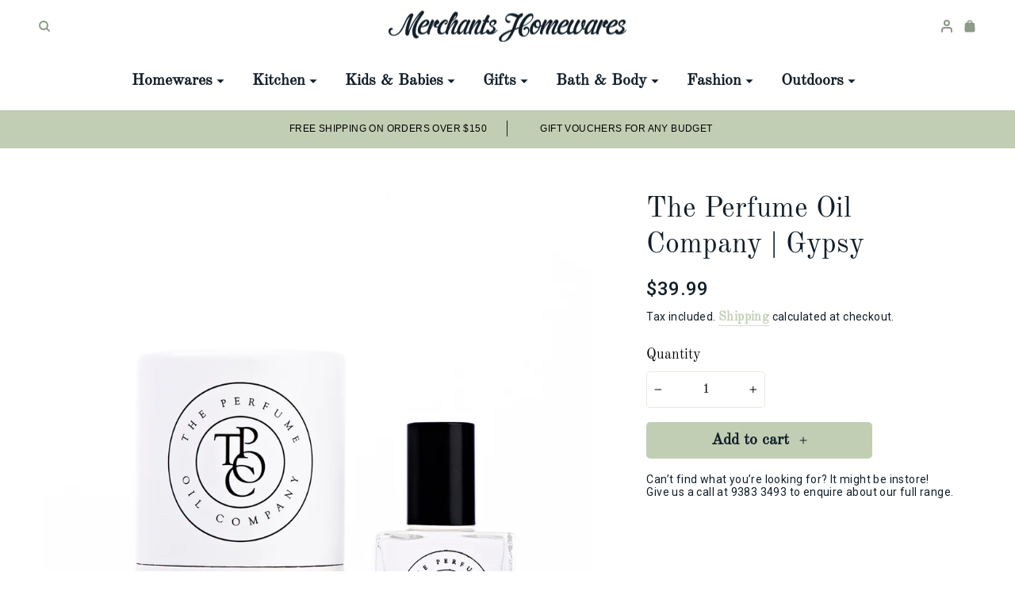

--- FILE ---
content_type: text/html; charset=utf-8
request_url: https://merchantshomewares.com.au/products/copy-of-the-perfume-oil-company-blonde
body_size: 31439
content:
<!doctype html>
<html
  class="no-js"
  lang="en"
  dir="ltr">
  <head>
    <meta charset="utf-8">
    <meta http-equiv="X-UA-Compatible" content="IE=edge,chrome=1">
    <meta name="viewport" content="width=device-width,initial-scale=1">
    <meta name="theme-color" content="#111111">
    <link rel="canonical" href="https://merchantshomewares.com.au/products/copy-of-the-perfume-oil-company-blonde">
    <link
      rel="preconnect"
      href="https://cdn.shopify.com"
      crossorigin>
    <link
      rel="preconnect"
      href="https://fonts.shopifycdn.com"
      crossorigin>
    <link rel="dns-prefetch" href="https://productreviews.shopifycdn.com">
    <link rel="dns-prefetch" href="https://ajax.googleapis.com">
    <link rel="dns-prefetch" href="https://maps.googleapis.com">
    <link rel="dns-prefetch" href="https://maps.gstatic.com">
    <link rel="preconnect" href="https://fonts.googleapis.com">
    <link
      rel="preconnect"
      href="https://fonts.gstatic.com"
      crossorigin>
      <link rel="preconnect" href="https://fonts.googleapis.com">
      <link rel="preconnect" href="https://fonts.gstatic.com" crossorigin>
      <link href="https://fonts.googleapis.com/css2?family=Roboto:ital,wght@0,400;0,500;0,700;0,900;1,400;1,500;1,700;1,900&display=swap" rel="stylesheet">
    <link
      rel="stylesheet"
      href="https://cdnjs.cloudflare.com/ajax/libs/Swiper/10.1.0/swiper-bundle.min.css"
      integrity="sha512-1mKT2l92H6btoIkk6fIotzeArJ3G59u/xMsDyBb/XROahx4zpXeXucqzVYssrrK0AHSNjSfe4QVE/loSr85jfA=="
      crossorigin="anonymous"
      referrerpolicy="no-referrer" /><title>The Perfume Oil Company | Gypsy
&ndash; Merchants
</title>
<meta name="description" content="A Unisex Woody Aromatic fragrance inspired by Gypsy Water - Byredo. Notes of Bergamot, Lemon Incense, Orris, Amber &amp;amp; Sandalwood Vanilla The Perfume Oil Company is pleased to showcase a collection of Perfume Oils that are sure to delight!  Offering a sheer and lasting scent, with less risk of an &#39;allergic&#39; reaction,"><meta property="og:site_name" content="Merchants">
  <meta property="og:url" content="https://merchantshomewares.com.au/products/copy-of-the-perfume-oil-company-blonde">
  <meta property="og:title" content="The Perfume Oil Company | Gypsy">
  <meta property="og:type" content="product">
  <meta property="og:description" content="A Unisex Woody Aromatic fragrance inspired by Gypsy Water - Byredo. Notes of Bergamot, Lemon Incense, Orris, Amber &amp;amp; Sandalwood Vanilla The Perfume Oil Company is pleased to showcase a collection of Perfume Oils that are sure to delight!  Offering a sheer and lasting scent, with less risk of an &#39;allergic&#39; reaction,"><meta property="og:image" content="http://merchantshomewares.com.au/cdn/shop/products/ThePerfumeOilCompanyPerfumeRollOnGypsyMerchantsHomewares_1.png?v=1679619487">
    <meta property="og:image:secure_url" content="https://merchantshomewares.com.au/cdn/shop/products/ThePerfumeOilCompanyPerfumeRollOnGypsyMerchantsHomewares_1.png?v=1679619487">
    <meta property="og:image:width" content="2048">
    <meta property="og:image:height" content="2048"><meta name="twitter:site" content="@">
  <meta name="twitter:card" content="summary_large_image">
  <meta name="twitter:title" content="The Perfume Oil Company | Gypsy">
  <meta name="twitter:description" content="A Unisex Woody Aromatic fragrance inspired by Gypsy Water - Byredo. Notes of Bergamot, Lemon Incense, Orris, Amber &amp;amp; Sandalwood Vanilla The Perfume Oil Company is pleased to showcase a collection of Perfume Oils that are sure to delight!  Offering a sheer and lasting scent, with less risk of an &#39;allergic&#39; reaction,">
<style data-shopify>@font-face {
  font-family: "Old Standard TT";
  font-weight: 400;
  font-style: normal;
  font-display: swap;
  src: url("//merchantshomewares.com.au/cdn/fonts/old_standard_tt/oldstandardtt_n4.e4d0459aae47f231fcd882ba2c7aa365342610f8.woff2") format("woff2"),
       url("//merchantshomewares.com.au/cdn/fonts/old_standard_tt/oldstandardtt_n4.ad7f749dd2bf2630a6bd1c3e678430fa94129426.woff") format("woff");
}

  @font-face {
  font-family: "Old Standard TT";
  font-weight: 400;
  font-style: normal;
  font-display: swap;
  src: url("//merchantshomewares.com.au/cdn/fonts/old_standard_tt/oldstandardtt_n4.e4d0459aae47f231fcd882ba2c7aa365342610f8.woff2") format("woff2"),
       url("//merchantshomewares.com.au/cdn/fonts/old_standard_tt/oldstandardtt_n4.ad7f749dd2bf2630a6bd1c3e678430fa94129426.woff") format("woff");
}


  
  @font-face {
  font-family: "Old Standard TT";
  font-weight: 400;
  font-style: italic;
  font-display: swap;
  src: url("//merchantshomewares.com.au/cdn/fonts/old_standard_tt/oldstandardtt_i4.c326a2c6583df4bb9d1c9be314229326a4b30c2b.woff2") format("woff2"),
       url("//merchantshomewares.com.au/cdn/fonts/old_standard_tt/oldstandardtt_i4.12a8ce16b11fdac6fa2211a3a059f587a73956fd.woff") format("woff");
}

  
</style><link href="//merchantshomewares.com.au/cdn/shop/t/43/assets/theme.css?v=184385682949271325131718336110" rel="stylesheet" type="text/css" media="all" />
    <link href="//merchantshomewares.com.au/cdn/shop/t/43/assets/common.css?v=5055201706898659191696922516" rel="stylesheet" type="text/css" media="all" />
<style data-shopify>@font-face {
    font-family: 'Old Standard TT bold';
    src: url('//merchantshomewares.com.au/cdn/shop/t/43/assets/OldStandardTT-Bold.woff2?v=164850519062783990501692445365').format('woff2'),
        url('//merchantshomewares.com.au/cdn/shop/t/43/assets/OldStandardTT-Bold.woff?v=117308930208249391141692445365').format('woff');
    font-weight: bold;
    font-style: normal;
    font-display: swap;
}

@font-face {
    font-family: 'Old Standard TT';
    src: url('//merchantshomewares.com.au/cdn/shop/t/43/assets/OldStandardTT-Italic.woff2?v=31472585704818303031692445365').format('woff2'),
        url('//merchantshomewares.com.au/cdn/shop/t/43/assets/OldStandardTT-Italic.woff?v=53964240282153454351692445365').format('woff');
    font-weight: normal;
    font-style: italic;
    font-display: swap;
}

@font-face {
    font-family: 'Old Standard TT';
    src: url('//merchantshomewares.com.au/cdn/shop/t/43/assets/OldStandardTT-Regular.woff2?v=58404776974403593331692445365').format('woff2'),
        url('//merchantshomewares.com.au/cdn/shop/t/43/assets/OldStandardTT-Regular.woff?v=109460243193036974621692445365').format('woff');
    font-weight: normal;
    font-style: normal;
    font-display: swap;
}


  @font-face {
      font-family: 'Poppins';
      src: url('//merchantshomewares.com.au/cdn/shop/t/43/assets/Poppins-Medium.woff2?v=58615750137933567651691833485').format('woff2'),
          url('//merchantshomewares.com.au/cdn/shop/t/43/assets/Poppins-Medium.woff?v=54019876799149209321691833485').format('woff');
      font-weight: 500;
      font-style: normal;
      font-display: swap;
  }
  :root  {
    --typeHeaderPrimary: "Old Standard TT"
    ;
    --typeHeaderFallback: serif
    ;
    --typeHeaderSize: 36px
    ;
    --typeHeaderWeight: 400
    ;
    --typeHeaderLineHeight: 1
    ;
    --typeHeaderSpacing: 0.0em
    ;

    --typeBasePrimary: "Old Standard TT";
    --typeBaseFallback: serif;
    --typeBaseSize: 16px
    ;
    --typeBaseWeight: 400
    ;
    --typeBaseSpacing: 0.025em
    ;
    --typeBaseLineHeight: 1.4
    ;
    --typeBaselineHeightMinus01: 1.3
    ;

    --typeCollectionTitle: 20px
    ;

    --iconWeight: 2px
    ;
    --iconLinecaps: miter
    ;

    
      --buttonRadius: 0;
    

    --colorGridOverlayOpacity: 0.06
    ;
  }

  .placeholder-content {
    background-image: linear-gradient(100deg, #ffffff 40%, #f7f7f7 63%, #ffffff 79%);
  }</style><script
      src="https://cdnjs.cloudflare.com/ajax/libs/Swiper/10.1.0/swiper-bundle.min.js"
      integrity="sha512-4Ooh3fl4STrmn95ZbS/J6l8csp/FvSKPaeDAH/IaPQGJIx9lmpuxXZTCYKR2W5+Bt7i74exPvAT2PsWnac+sow=="
      crossorigin="anonymous"
      referrerpolicy="no-referrer"></script>
    <script>
      document.documentElement.className = document.documentElement.className.replace('no-js', 'js');

      window.theme = window.theme || {};
      theme.routes = {
        home: "/",
        cart: "/cart.js",
        cartPage: "/cart",
        cartAdd: "/cart/add.js",
        cartChange: "/cart/change.js",
        search: "/search",
        predictiveSearch: "/search/suggest"
      };
      theme.strings = {
        soldOut: "Sold Out",
        unavailable: "Unavailable",
        inStockLabel: "In stock, ready to ship",
        oneStockLabel: "Low stock - [count] item left",
        otherStockLabel: "Low stock - [count] items left",
        willNotShipUntil: "Ready to ship [date]",
        willBeInStockAfter: "Back in stock [date]",
        waitingForStock: "Inventory on the way",
        savePrice: "Save [saved_amount]",
        cartEmpty: "Your cart is currently empty.",
        cartTermsConfirmation: "You must agree with the terms and conditions of sales to check out",
        searchCollections: "Collections",
        searchPages: "Pages",
        searchArticles: "Articles",
        productFrom: "from ",
        maxQuantity: "You can only have [quantity] of [title] in your cart."
      };
      theme.settings = {
        cartType: "page",
        isCustomerTemplate:
          false
        ,
        moneyFormat: "${{amount}}",
        saveType: "dollar",
        productImageSize: "square",
        productImageCover: true,
        predictiveSearch: true,
        predictiveSearchType: null,
        predictiveSearchVendor: false,
        predictiveSearchPrice: false,
        quickView: false,
        themeName: 'Base 2.0',
        themeVersion: "0.4.7"
      };
    </script>

    <script>

  (function(w, d, t, h, s, n) {

    w.FlodeskObject = n;

    var fn = function() {

      (w[n].q = w[n].q || []).push(arguments);

    };

    w[n] = w[n] || fn;

    var f = d.getElementsByTagName(t)[0];

    var v = '?v=' + Math.floor(new Date().getTime() / (120 * 1000)) * 60;

    var sm = d.createElement(t);

    sm.async = true;

    sm.type = 'module';

    sm.src = h + s + '.mjs' + v;

    f.parentNode.insertBefore(sm, f);

    var sn = d.createElement(t);

    sn.async = true;

    sn.noModule = true;

    sn.src = h + s + '.js' + v;

    f.parentNode.insertBefore(sn, f);

  })(window, document, 'script', 'https://assets.flodesk.com', '/universal', 'fd');

</script>

<script>

  window.fd('form', {

    formId: '6620b6c447e6ceb45abf8aaf'

  });

</script>

    <script>window.performance && window.performance.mark && window.performance.mark('shopify.content_for_header.start');</script><meta name="facebook-domain-verification" content="5vbu1jgixhkitzvcxrc7z7pv64f4w5">
<meta id="shopify-digital-wallet" name="shopify-digital-wallet" content="/36766122123/digital_wallets/dialog">
<meta name="shopify-checkout-api-token" content="2c3a08e1c58dd084d8041039ce5dfb69">
<meta id="in-context-paypal-metadata" data-shop-id="36766122123" data-venmo-supported="false" data-environment="production" data-locale="en_US" data-paypal-v4="true" data-currency="AUD">
<link rel="alternate" type="application/json+oembed" href="https://merchantshomewares.com.au/products/copy-of-the-perfume-oil-company-blonde.oembed">
<script async="async" src="/checkouts/internal/preloads.js?locale=en-AU"></script>
<link rel="preconnect" href="https://shop.app" crossorigin="anonymous">
<script async="async" src="https://shop.app/checkouts/internal/preloads.js?locale=en-AU&shop_id=36766122123" crossorigin="anonymous"></script>
<script id="apple-pay-shop-capabilities" type="application/json">{"shopId":36766122123,"countryCode":"AU","currencyCode":"AUD","merchantCapabilities":["supports3DS"],"merchantId":"gid:\/\/shopify\/Shop\/36766122123","merchantName":"Merchants","requiredBillingContactFields":["postalAddress","email"],"requiredShippingContactFields":["postalAddress","email"],"shippingType":"shipping","supportedNetworks":["visa","masterCard","amex","jcb"],"total":{"type":"pending","label":"Merchants","amount":"1.00"},"shopifyPaymentsEnabled":true,"supportsSubscriptions":true}</script>
<script id="shopify-features" type="application/json">{"accessToken":"2c3a08e1c58dd084d8041039ce5dfb69","betas":["rich-media-storefront-analytics"],"domain":"merchantshomewares.com.au","predictiveSearch":true,"shopId":36766122123,"locale":"en"}</script>
<script>var Shopify = Shopify || {};
Shopify.shop = "merchantsswanbourne.myshopify.com";
Shopify.locale = "en";
Shopify.currency = {"active":"AUD","rate":"1.0"};
Shopify.country = "AU";
Shopify.theme = {"name":"Blank theme","id":129043202187,"schema_name":"Base 2.0","schema_version":"0.4.7","theme_store_id":null,"role":"main"};
Shopify.theme.handle = "null";
Shopify.theme.style = {"id":null,"handle":null};
Shopify.cdnHost = "merchantshomewares.com.au/cdn";
Shopify.routes = Shopify.routes || {};
Shopify.routes.root = "/";</script>
<script type="module">!function(o){(o.Shopify=o.Shopify||{}).modules=!0}(window);</script>
<script>!function(o){function n(){var o=[];function n(){o.push(Array.prototype.slice.apply(arguments))}return n.q=o,n}var t=o.Shopify=o.Shopify||{};t.loadFeatures=n(),t.autoloadFeatures=n()}(window);</script>
<script>
  window.ShopifyPay = window.ShopifyPay || {};
  window.ShopifyPay.apiHost = "shop.app\/pay";
  window.ShopifyPay.redirectState = null;
</script>
<script id="shop-js-analytics" type="application/json">{"pageType":"product"}</script>
<script defer="defer" async type="module" src="//merchantshomewares.com.au/cdn/shopifycloud/shop-js/modules/v2/client.init-shop-cart-sync_BT-GjEfc.en.esm.js"></script>
<script defer="defer" async type="module" src="//merchantshomewares.com.au/cdn/shopifycloud/shop-js/modules/v2/chunk.common_D58fp_Oc.esm.js"></script>
<script defer="defer" async type="module" src="//merchantshomewares.com.au/cdn/shopifycloud/shop-js/modules/v2/chunk.modal_xMitdFEc.esm.js"></script>
<script type="module">
  await import("//merchantshomewares.com.au/cdn/shopifycloud/shop-js/modules/v2/client.init-shop-cart-sync_BT-GjEfc.en.esm.js");
await import("//merchantshomewares.com.au/cdn/shopifycloud/shop-js/modules/v2/chunk.common_D58fp_Oc.esm.js");
await import("//merchantshomewares.com.au/cdn/shopifycloud/shop-js/modules/v2/chunk.modal_xMitdFEc.esm.js");

  window.Shopify.SignInWithShop?.initShopCartSync?.({"fedCMEnabled":true,"windoidEnabled":true});

</script>
<script>
  window.Shopify = window.Shopify || {};
  if (!window.Shopify.featureAssets) window.Shopify.featureAssets = {};
  window.Shopify.featureAssets['shop-js'] = {"shop-cart-sync":["modules/v2/client.shop-cart-sync_DZOKe7Ll.en.esm.js","modules/v2/chunk.common_D58fp_Oc.esm.js","modules/v2/chunk.modal_xMitdFEc.esm.js"],"init-fed-cm":["modules/v2/client.init-fed-cm_B6oLuCjv.en.esm.js","modules/v2/chunk.common_D58fp_Oc.esm.js","modules/v2/chunk.modal_xMitdFEc.esm.js"],"shop-cash-offers":["modules/v2/client.shop-cash-offers_D2sdYoxE.en.esm.js","modules/v2/chunk.common_D58fp_Oc.esm.js","modules/v2/chunk.modal_xMitdFEc.esm.js"],"shop-login-button":["modules/v2/client.shop-login-button_QeVjl5Y3.en.esm.js","modules/v2/chunk.common_D58fp_Oc.esm.js","modules/v2/chunk.modal_xMitdFEc.esm.js"],"pay-button":["modules/v2/client.pay-button_DXTOsIq6.en.esm.js","modules/v2/chunk.common_D58fp_Oc.esm.js","modules/v2/chunk.modal_xMitdFEc.esm.js"],"shop-button":["modules/v2/client.shop-button_DQZHx9pm.en.esm.js","modules/v2/chunk.common_D58fp_Oc.esm.js","modules/v2/chunk.modal_xMitdFEc.esm.js"],"avatar":["modules/v2/client.avatar_BTnouDA3.en.esm.js"],"init-windoid":["modules/v2/client.init-windoid_CR1B-cfM.en.esm.js","modules/v2/chunk.common_D58fp_Oc.esm.js","modules/v2/chunk.modal_xMitdFEc.esm.js"],"init-shop-for-new-customer-accounts":["modules/v2/client.init-shop-for-new-customer-accounts_C_vY_xzh.en.esm.js","modules/v2/client.shop-login-button_QeVjl5Y3.en.esm.js","modules/v2/chunk.common_D58fp_Oc.esm.js","modules/v2/chunk.modal_xMitdFEc.esm.js"],"init-shop-email-lookup-coordinator":["modules/v2/client.init-shop-email-lookup-coordinator_BI7n9ZSv.en.esm.js","modules/v2/chunk.common_D58fp_Oc.esm.js","modules/v2/chunk.modal_xMitdFEc.esm.js"],"init-shop-cart-sync":["modules/v2/client.init-shop-cart-sync_BT-GjEfc.en.esm.js","modules/v2/chunk.common_D58fp_Oc.esm.js","modules/v2/chunk.modal_xMitdFEc.esm.js"],"shop-toast-manager":["modules/v2/client.shop-toast-manager_DiYdP3xc.en.esm.js","modules/v2/chunk.common_D58fp_Oc.esm.js","modules/v2/chunk.modal_xMitdFEc.esm.js"],"init-customer-accounts":["modules/v2/client.init-customer-accounts_D9ZNqS-Q.en.esm.js","modules/v2/client.shop-login-button_QeVjl5Y3.en.esm.js","modules/v2/chunk.common_D58fp_Oc.esm.js","modules/v2/chunk.modal_xMitdFEc.esm.js"],"init-customer-accounts-sign-up":["modules/v2/client.init-customer-accounts-sign-up_iGw4briv.en.esm.js","modules/v2/client.shop-login-button_QeVjl5Y3.en.esm.js","modules/v2/chunk.common_D58fp_Oc.esm.js","modules/v2/chunk.modal_xMitdFEc.esm.js"],"shop-follow-button":["modules/v2/client.shop-follow-button_CqMgW2wH.en.esm.js","modules/v2/chunk.common_D58fp_Oc.esm.js","modules/v2/chunk.modal_xMitdFEc.esm.js"],"checkout-modal":["modules/v2/client.checkout-modal_xHeaAweL.en.esm.js","modules/v2/chunk.common_D58fp_Oc.esm.js","modules/v2/chunk.modal_xMitdFEc.esm.js"],"shop-login":["modules/v2/client.shop-login_D91U-Q7h.en.esm.js","modules/v2/chunk.common_D58fp_Oc.esm.js","modules/v2/chunk.modal_xMitdFEc.esm.js"],"lead-capture":["modules/v2/client.lead-capture_BJmE1dJe.en.esm.js","modules/v2/chunk.common_D58fp_Oc.esm.js","modules/v2/chunk.modal_xMitdFEc.esm.js"],"payment-terms":["modules/v2/client.payment-terms_Ci9AEqFq.en.esm.js","modules/v2/chunk.common_D58fp_Oc.esm.js","modules/v2/chunk.modal_xMitdFEc.esm.js"]};
</script>
<script>(function() {
  var isLoaded = false;
  function asyncLoad() {
    if (isLoaded) return;
    isLoaded = true;
    var urls = ["https:\/\/zooomyapps.com\/wishlist\/ZooomyOrders.js?shop=merchantsswanbourne.myshopify.com","https:\/\/egw-app.herokuapp.com\/get_script\/aec22a92c92d11ed83433a8d5593781c.js?v=772913\u0026shop=merchantsswanbourne.myshopify.com","https:\/\/cdn.nfcube.com\/instafeed-e85f99b66ecf11f4da19890d4f8ac588.js?shop=merchantsswanbourne.myshopify.com","https:\/\/cdn.giftship.app\/build\/storefront\/giftship.js?shop=merchantsswanbourne.myshopify.com","\/\/backinstock.useamp.com\/widget\/56908_1767158368.js?category=bis\u0026v=6\u0026shop=merchantsswanbourne.myshopify.com"];
    for (var i = 0; i < urls.length; i++) {
      var s = document.createElement('script');
      s.type = 'text/javascript';
      s.async = true;
      s.src = urls[i];
      var x = document.getElementsByTagName('script')[0];
      x.parentNode.insertBefore(s, x);
    }
  };
  if(window.attachEvent) {
    window.attachEvent('onload', asyncLoad);
  } else {
    window.addEventListener('load', asyncLoad, false);
  }
})();</script>
<script id="__st">var __st={"a":36766122123,"offset":28800,"reqid":"dbc9a1ea-8a73-4e1d-92f5-8a0fbd0e6d87-1769376196","pageurl":"merchantshomewares.com.au\/products\/copy-of-the-perfume-oil-company-blonde","u":"a2fc57057b25","p":"product","rtyp":"product","rid":7114599334027};</script>
<script>window.ShopifyPaypalV4VisibilityTracking = true;</script>
<script id="captcha-bootstrap">!function(){'use strict';const t='contact',e='account',n='new_comment',o=[[t,t],['blogs',n],['comments',n],[t,'customer']],c=[[e,'customer_login'],[e,'guest_login'],[e,'recover_customer_password'],[e,'create_customer']],r=t=>t.map((([t,e])=>`form[action*='/${t}']:not([data-nocaptcha='true']) input[name='form_type'][value='${e}']`)).join(','),a=t=>()=>t?[...document.querySelectorAll(t)].map((t=>t.form)):[];function s(){const t=[...o],e=r(t);return a(e)}const i='password',u='form_key',d=['recaptcha-v3-token','g-recaptcha-response','h-captcha-response',i],f=()=>{try{return window.sessionStorage}catch{return}},m='__shopify_v',_=t=>t.elements[u];function p(t,e,n=!1){try{const o=window.sessionStorage,c=JSON.parse(o.getItem(e)),{data:r}=function(t){const{data:e,action:n}=t;return t[m]||n?{data:e,action:n}:{data:t,action:n}}(c);for(const[e,n]of Object.entries(r))t.elements[e]&&(t.elements[e].value=n);n&&o.removeItem(e)}catch(o){console.error('form repopulation failed',{error:o})}}const l='form_type',E='cptcha';function T(t){t.dataset[E]=!0}const w=window,h=w.document,L='Shopify',v='ce_forms',y='captcha';let A=!1;((t,e)=>{const n=(g='f06e6c50-85a8-45c8-87d0-21a2b65856fe',I='https://cdn.shopify.com/shopifycloud/storefront-forms-hcaptcha/ce_storefront_forms_captcha_hcaptcha.v1.5.2.iife.js',D={infoText:'Protected by hCaptcha',privacyText:'Privacy',termsText:'Terms'},(t,e,n)=>{const o=w[L][v],c=o.bindForm;if(c)return c(t,g,e,D).then(n);var r;o.q.push([[t,g,e,D],n]),r=I,A||(h.body.append(Object.assign(h.createElement('script'),{id:'captcha-provider',async:!0,src:r})),A=!0)});var g,I,D;w[L]=w[L]||{},w[L][v]=w[L][v]||{},w[L][v].q=[],w[L][y]=w[L][y]||{},w[L][y].protect=function(t,e){n(t,void 0,e),T(t)},Object.freeze(w[L][y]),function(t,e,n,w,h,L){const[v,y,A,g]=function(t,e,n){const i=e?o:[],u=t?c:[],d=[...i,...u],f=r(d),m=r(i),_=r(d.filter((([t,e])=>n.includes(e))));return[a(f),a(m),a(_),s()]}(w,h,L),I=t=>{const e=t.target;return e instanceof HTMLFormElement?e:e&&e.form},D=t=>v().includes(t);t.addEventListener('submit',(t=>{const e=I(t);if(!e)return;const n=D(e)&&!e.dataset.hcaptchaBound&&!e.dataset.recaptchaBound,o=_(e),c=g().includes(e)&&(!o||!o.value);(n||c)&&t.preventDefault(),c&&!n&&(function(t){try{if(!f())return;!function(t){const e=f();if(!e)return;const n=_(t);if(!n)return;const o=n.value;o&&e.removeItem(o)}(t);const e=Array.from(Array(32),(()=>Math.random().toString(36)[2])).join('');!function(t,e){_(t)||t.append(Object.assign(document.createElement('input'),{type:'hidden',name:u})),t.elements[u].value=e}(t,e),function(t,e){const n=f();if(!n)return;const o=[...t.querySelectorAll(`input[type='${i}']`)].map((({name:t})=>t)),c=[...d,...o],r={};for(const[a,s]of new FormData(t).entries())c.includes(a)||(r[a]=s);n.setItem(e,JSON.stringify({[m]:1,action:t.action,data:r}))}(t,e)}catch(e){console.error('failed to persist form',e)}}(e),e.submit())}));const S=(t,e)=>{t&&!t.dataset[E]&&(n(t,e.some((e=>e===t))),T(t))};for(const o of['focusin','change'])t.addEventListener(o,(t=>{const e=I(t);D(e)&&S(e,y())}));const B=e.get('form_key'),M=e.get(l),P=B&&M;t.addEventListener('DOMContentLoaded',(()=>{const t=y();if(P)for(const e of t)e.elements[l].value===M&&p(e,B);[...new Set([...A(),...v().filter((t=>'true'===t.dataset.shopifyCaptcha))])].forEach((e=>S(e,t)))}))}(h,new URLSearchParams(w.location.search),n,t,e,['guest_login'])})(!0,!0)}();</script>
<script integrity="sha256-4kQ18oKyAcykRKYeNunJcIwy7WH5gtpwJnB7kiuLZ1E=" data-source-attribution="shopify.loadfeatures" defer="defer" src="//merchantshomewares.com.au/cdn/shopifycloud/storefront/assets/storefront/load_feature-a0a9edcb.js" crossorigin="anonymous"></script>
<script crossorigin="anonymous" defer="defer" src="//merchantshomewares.com.au/cdn/shopifycloud/storefront/assets/shopify_pay/storefront-65b4c6d7.js?v=20250812"></script>
<script data-source-attribution="shopify.dynamic_checkout.dynamic.init">var Shopify=Shopify||{};Shopify.PaymentButton=Shopify.PaymentButton||{isStorefrontPortableWallets:!0,init:function(){window.Shopify.PaymentButton.init=function(){};var t=document.createElement("script");t.src="https://merchantshomewares.com.au/cdn/shopifycloud/portable-wallets/latest/portable-wallets.en.js",t.type="module",document.head.appendChild(t)}};
</script>
<script data-source-attribution="shopify.dynamic_checkout.buyer_consent">
  function portableWalletsHideBuyerConsent(e){var t=document.getElementById("shopify-buyer-consent"),n=document.getElementById("shopify-subscription-policy-button");t&&n&&(t.classList.add("hidden"),t.setAttribute("aria-hidden","true"),n.removeEventListener("click",e))}function portableWalletsShowBuyerConsent(e){var t=document.getElementById("shopify-buyer-consent"),n=document.getElementById("shopify-subscription-policy-button");t&&n&&(t.classList.remove("hidden"),t.removeAttribute("aria-hidden"),n.addEventListener("click",e))}window.Shopify?.PaymentButton&&(window.Shopify.PaymentButton.hideBuyerConsent=portableWalletsHideBuyerConsent,window.Shopify.PaymentButton.showBuyerConsent=portableWalletsShowBuyerConsent);
</script>
<script data-source-attribution="shopify.dynamic_checkout.cart.bootstrap">document.addEventListener("DOMContentLoaded",(function(){function t(){return document.querySelector("shopify-accelerated-checkout-cart, shopify-accelerated-checkout")}if(t())Shopify.PaymentButton.init();else{new MutationObserver((function(e,n){t()&&(Shopify.PaymentButton.init(),n.disconnect())})).observe(document.body,{childList:!0,subtree:!0})}}));
</script>
<link id="shopify-accelerated-checkout-styles" rel="stylesheet" media="screen" href="https://merchantshomewares.com.au/cdn/shopifycloud/portable-wallets/latest/accelerated-checkout-backwards-compat.css" crossorigin="anonymous">
<style id="shopify-accelerated-checkout-cart">
        #shopify-buyer-consent {
  margin-top: 1em;
  display: inline-block;
  width: 100%;
}

#shopify-buyer-consent.hidden {
  display: none;
}

#shopify-subscription-policy-button {
  background: none;
  border: none;
  padding: 0;
  text-decoration: underline;
  font-size: inherit;
  cursor: pointer;
}

#shopify-subscription-policy-button::before {
  box-shadow: none;
}

      </style>

<script>window.performance && window.performance.mark && window.performance.mark('shopify.content_for_header.end');</script>

    <script src="//merchantshomewares.com.au/cdn/shop/t/43/assets/vendor-scripts-v11.js" defer="defer"></script><link rel="stylesheet" href="//merchantshomewares.com.au/cdn/shop/t/43/assets/country-flags.css"><script src="//merchantshomewares.com.au/cdn/shop/t/43/assets/theme.js?v=18752661548027672021692769769" defer="defer"></script><link href="https://monorail-edge.shopifysvc.com" rel="dns-prefetch">
<script>(function(){if ("sendBeacon" in navigator && "performance" in window) {try {var session_token_from_headers = performance.getEntriesByType('navigation')[0].serverTiming.find(x => x.name == '_s').description;} catch {var session_token_from_headers = undefined;}var session_cookie_matches = document.cookie.match(/_shopify_s=([^;]*)/);var session_token_from_cookie = session_cookie_matches && session_cookie_matches.length === 2 ? session_cookie_matches[1] : "";var session_token = session_token_from_headers || session_token_from_cookie || "";function handle_abandonment_event(e) {var entries = performance.getEntries().filter(function(entry) {return /monorail-edge.shopifysvc.com/.test(entry.name);});if (!window.abandonment_tracked && entries.length === 0) {window.abandonment_tracked = true;var currentMs = Date.now();var navigation_start = performance.timing.navigationStart;var payload = {shop_id: 36766122123,url: window.location.href,navigation_start,duration: currentMs - navigation_start,session_token,page_type: "product"};window.navigator.sendBeacon("https://monorail-edge.shopifysvc.com/v1/produce", JSON.stringify({schema_id: "online_store_buyer_site_abandonment/1.1",payload: payload,metadata: {event_created_at_ms: currentMs,event_sent_at_ms: currentMs}}));}}window.addEventListener('pagehide', handle_abandonment_event);}}());</script>
<script id="web-pixels-manager-setup">(function e(e,d,r,n,o){if(void 0===o&&(o={}),!Boolean(null===(a=null===(i=window.Shopify)||void 0===i?void 0:i.analytics)||void 0===a?void 0:a.replayQueue)){var i,a;window.Shopify=window.Shopify||{};var t=window.Shopify;t.analytics=t.analytics||{};var s=t.analytics;s.replayQueue=[],s.publish=function(e,d,r){return s.replayQueue.push([e,d,r]),!0};try{self.performance.mark("wpm:start")}catch(e){}var l=function(){var e={modern:/Edge?\/(1{2}[4-9]|1[2-9]\d|[2-9]\d{2}|\d{4,})\.\d+(\.\d+|)|Firefox\/(1{2}[4-9]|1[2-9]\d|[2-9]\d{2}|\d{4,})\.\d+(\.\d+|)|Chrom(ium|e)\/(9{2}|\d{3,})\.\d+(\.\d+|)|(Maci|X1{2}).+ Version\/(15\.\d+|(1[6-9]|[2-9]\d|\d{3,})\.\d+)([,.]\d+|)( \(\w+\)|)( Mobile\/\w+|) Safari\/|Chrome.+OPR\/(9{2}|\d{3,})\.\d+\.\d+|(CPU[ +]OS|iPhone[ +]OS|CPU[ +]iPhone|CPU IPhone OS|CPU iPad OS)[ +]+(15[._]\d+|(1[6-9]|[2-9]\d|\d{3,})[._]\d+)([._]\d+|)|Android:?[ /-](13[3-9]|1[4-9]\d|[2-9]\d{2}|\d{4,})(\.\d+|)(\.\d+|)|Android.+Firefox\/(13[5-9]|1[4-9]\d|[2-9]\d{2}|\d{4,})\.\d+(\.\d+|)|Android.+Chrom(ium|e)\/(13[3-9]|1[4-9]\d|[2-9]\d{2}|\d{4,})\.\d+(\.\d+|)|SamsungBrowser\/([2-9]\d|\d{3,})\.\d+/,legacy:/Edge?\/(1[6-9]|[2-9]\d|\d{3,})\.\d+(\.\d+|)|Firefox\/(5[4-9]|[6-9]\d|\d{3,})\.\d+(\.\d+|)|Chrom(ium|e)\/(5[1-9]|[6-9]\d|\d{3,})\.\d+(\.\d+|)([\d.]+$|.*Safari\/(?![\d.]+ Edge\/[\d.]+$))|(Maci|X1{2}).+ Version\/(10\.\d+|(1[1-9]|[2-9]\d|\d{3,})\.\d+)([,.]\d+|)( \(\w+\)|)( Mobile\/\w+|) Safari\/|Chrome.+OPR\/(3[89]|[4-9]\d|\d{3,})\.\d+\.\d+|(CPU[ +]OS|iPhone[ +]OS|CPU[ +]iPhone|CPU IPhone OS|CPU iPad OS)[ +]+(10[._]\d+|(1[1-9]|[2-9]\d|\d{3,})[._]\d+)([._]\d+|)|Android:?[ /-](13[3-9]|1[4-9]\d|[2-9]\d{2}|\d{4,})(\.\d+|)(\.\d+|)|Mobile Safari.+OPR\/([89]\d|\d{3,})\.\d+\.\d+|Android.+Firefox\/(13[5-9]|1[4-9]\d|[2-9]\d{2}|\d{4,})\.\d+(\.\d+|)|Android.+Chrom(ium|e)\/(13[3-9]|1[4-9]\d|[2-9]\d{2}|\d{4,})\.\d+(\.\d+|)|Android.+(UC? ?Browser|UCWEB|U3)[ /]?(15\.([5-9]|\d{2,})|(1[6-9]|[2-9]\d|\d{3,})\.\d+)\.\d+|SamsungBrowser\/(5\.\d+|([6-9]|\d{2,})\.\d+)|Android.+MQ{2}Browser\/(14(\.(9|\d{2,})|)|(1[5-9]|[2-9]\d|\d{3,})(\.\d+|))(\.\d+|)|K[Aa][Ii]OS\/(3\.\d+|([4-9]|\d{2,})\.\d+)(\.\d+|)/},d=e.modern,r=e.legacy,n=navigator.userAgent;return n.match(d)?"modern":n.match(r)?"legacy":"unknown"}(),u="modern"===l?"modern":"legacy",c=(null!=n?n:{modern:"",legacy:""})[u],f=function(e){return[e.baseUrl,"/wpm","/b",e.hashVersion,"modern"===e.buildTarget?"m":"l",".js"].join("")}({baseUrl:d,hashVersion:r,buildTarget:u}),m=function(e){var d=e.version,r=e.bundleTarget,n=e.surface,o=e.pageUrl,i=e.monorailEndpoint;return{emit:function(e){var a=e.status,t=e.errorMsg,s=(new Date).getTime(),l=JSON.stringify({metadata:{event_sent_at_ms:s},events:[{schema_id:"web_pixels_manager_load/3.1",payload:{version:d,bundle_target:r,page_url:o,status:a,surface:n,error_msg:t},metadata:{event_created_at_ms:s}}]});if(!i)return console&&console.warn&&console.warn("[Web Pixels Manager] No Monorail endpoint provided, skipping logging."),!1;try{return self.navigator.sendBeacon.bind(self.navigator)(i,l)}catch(e){}var u=new XMLHttpRequest;try{return u.open("POST",i,!0),u.setRequestHeader("Content-Type","text/plain"),u.send(l),!0}catch(e){return console&&console.warn&&console.warn("[Web Pixels Manager] Got an unhandled error while logging to Monorail."),!1}}}}({version:r,bundleTarget:l,surface:e.surface,pageUrl:self.location.href,monorailEndpoint:e.monorailEndpoint});try{o.browserTarget=l,function(e){var d=e.src,r=e.async,n=void 0===r||r,o=e.onload,i=e.onerror,a=e.sri,t=e.scriptDataAttributes,s=void 0===t?{}:t,l=document.createElement("script"),u=document.querySelector("head"),c=document.querySelector("body");if(l.async=n,l.src=d,a&&(l.integrity=a,l.crossOrigin="anonymous"),s)for(var f in s)if(Object.prototype.hasOwnProperty.call(s,f))try{l.dataset[f]=s[f]}catch(e){}if(o&&l.addEventListener("load",o),i&&l.addEventListener("error",i),u)u.appendChild(l);else{if(!c)throw new Error("Did not find a head or body element to append the script");c.appendChild(l)}}({src:f,async:!0,onload:function(){if(!function(){var e,d;return Boolean(null===(d=null===(e=window.Shopify)||void 0===e?void 0:e.analytics)||void 0===d?void 0:d.initialized)}()){var d=window.webPixelsManager.init(e)||void 0;if(d){var r=window.Shopify.analytics;r.replayQueue.forEach((function(e){var r=e[0],n=e[1],o=e[2];d.publishCustomEvent(r,n,o)})),r.replayQueue=[],r.publish=d.publishCustomEvent,r.visitor=d.visitor,r.initialized=!0}}},onerror:function(){return m.emit({status:"failed",errorMsg:"".concat(f," has failed to load")})},sri:function(e){var d=/^sha384-[A-Za-z0-9+/=]+$/;return"string"==typeof e&&d.test(e)}(c)?c:"",scriptDataAttributes:o}),m.emit({status:"loading"})}catch(e){m.emit({status:"failed",errorMsg:(null==e?void 0:e.message)||"Unknown error"})}}})({shopId: 36766122123,storefrontBaseUrl: "https://merchantshomewares.com.au",extensionsBaseUrl: "https://extensions.shopifycdn.com/cdn/shopifycloud/web-pixels-manager",monorailEndpoint: "https://monorail-edge.shopifysvc.com/unstable/produce_batch",surface: "storefront-renderer",enabledBetaFlags: ["2dca8a86"],webPixelsConfigList: [{"id":"104366219","configuration":"{\"pixel_id\":\"502878781389780\",\"pixel_type\":\"facebook_pixel\",\"metaapp_system_user_token\":\"-\"}","eventPayloadVersion":"v1","runtimeContext":"OPEN","scriptVersion":"ca16bc87fe92b6042fbaa3acc2fbdaa6","type":"APP","apiClientId":2329312,"privacyPurposes":["ANALYTICS","MARKETING","SALE_OF_DATA"],"dataSharingAdjustments":{"protectedCustomerApprovalScopes":["read_customer_address","read_customer_email","read_customer_name","read_customer_personal_data","read_customer_phone"]}},{"id":"shopify-app-pixel","configuration":"{}","eventPayloadVersion":"v1","runtimeContext":"STRICT","scriptVersion":"0450","apiClientId":"shopify-pixel","type":"APP","privacyPurposes":["ANALYTICS","MARKETING"]},{"id":"shopify-custom-pixel","eventPayloadVersion":"v1","runtimeContext":"LAX","scriptVersion":"0450","apiClientId":"shopify-pixel","type":"CUSTOM","privacyPurposes":["ANALYTICS","MARKETING"]}],isMerchantRequest: false,initData: {"shop":{"name":"Merchants","paymentSettings":{"currencyCode":"AUD"},"myshopifyDomain":"merchantsswanbourne.myshopify.com","countryCode":"AU","storefrontUrl":"https:\/\/merchantshomewares.com.au"},"customer":null,"cart":null,"checkout":null,"productVariants":[{"price":{"amount":39.99,"currencyCode":"AUD"},"product":{"title":"The Perfume Oil Company | Gypsy","vendor":"The Perfume Oil Company","id":"7114599334027","untranslatedTitle":"The Perfume Oil Company | Gypsy","url":"\/products\/copy-of-the-perfume-oil-company-blonde","type":""},"id":"41369028952203","image":{"src":"\/\/merchantshomewares.com.au\/cdn\/shop\/products\/ThePerfumeOilCompanyPerfumeRollOnGypsyMerchantsHomewares_1.png?v=1679619487"},"sku":"","title":"Default Title","untranslatedTitle":"Default Title"}],"purchasingCompany":null},},"https://merchantshomewares.com.au/cdn","fcfee988w5aeb613cpc8e4bc33m6693e112",{"modern":"","legacy":""},{"shopId":"36766122123","storefrontBaseUrl":"https:\/\/merchantshomewares.com.au","extensionBaseUrl":"https:\/\/extensions.shopifycdn.com\/cdn\/shopifycloud\/web-pixels-manager","surface":"storefront-renderer","enabledBetaFlags":"[\"2dca8a86\"]","isMerchantRequest":"false","hashVersion":"fcfee988w5aeb613cpc8e4bc33m6693e112","publish":"custom","events":"[[\"page_viewed\",{}],[\"product_viewed\",{\"productVariant\":{\"price\":{\"amount\":39.99,\"currencyCode\":\"AUD\"},\"product\":{\"title\":\"The Perfume Oil Company | Gypsy\",\"vendor\":\"The Perfume Oil Company\",\"id\":\"7114599334027\",\"untranslatedTitle\":\"The Perfume Oil Company | Gypsy\",\"url\":\"\/products\/copy-of-the-perfume-oil-company-blonde\",\"type\":\"\"},\"id\":\"41369028952203\",\"image\":{\"src\":\"\/\/merchantshomewares.com.au\/cdn\/shop\/products\/ThePerfumeOilCompanyPerfumeRollOnGypsyMerchantsHomewares_1.png?v=1679619487\"},\"sku\":\"\",\"title\":\"Default Title\",\"untranslatedTitle\":\"Default Title\"}}]]"});</script><script>
  window.ShopifyAnalytics = window.ShopifyAnalytics || {};
  window.ShopifyAnalytics.meta = window.ShopifyAnalytics.meta || {};
  window.ShopifyAnalytics.meta.currency = 'AUD';
  var meta = {"product":{"id":7114599334027,"gid":"gid:\/\/shopify\/Product\/7114599334027","vendor":"The Perfume Oil Company","type":"","handle":"copy-of-the-perfume-oil-company-blonde","variants":[{"id":41369028952203,"price":3999,"name":"The Perfume Oil Company | Gypsy","public_title":null,"sku":""}],"remote":false},"page":{"pageType":"product","resourceType":"product","resourceId":7114599334027,"requestId":"dbc9a1ea-8a73-4e1d-92f5-8a0fbd0e6d87-1769376196"}};
  for (var attr in meta) {
    window.ShopifyAnalytics.meta[attr] = meta[attr];
  }
</script>
<script class="analytics">
  (function () {
    var customDocumentWrite = function(content) {
      var jquery = null;

      if (window.jQuery) {
        jquery = window.jQuery;
      } else if (window.Checkout && window.Checkout.$) {
        jquery = window.Checkout.$;
      }

      if (jquery) {
        jquery('body').append(content);
      }
    };

    var hasLoggedConversion = function(token) {
      if (token) {
        return document.cookie.indexOf('loggedConversion=' + token) !== -1;
      }
      return false;
    }

    var setCookieIfConversion = function(token) {
      if (token) {
        var twoMonthsFromNow = new Date(Date.now());
        twoMonthsFromNow.setMonth(twoMonthsFromNow.getMonth() + 2);

        document.cookie = 'loggedConversion=' + token + '; expires=' + twoMonthsFromNow;
      }
    }

    var trekkie = window.ShopifyAnalytics.lib = window.trekkie = window.trekkie || [];
    if (trekkie.integrations) {
      return;
    }
    trekkie.methods = [
      'identify',
      'page',
      'ready',
      'track',
      'trackForm',
      'trackLink'
    ];
    trekkie.factory = function(method) {
      return function() {
        var args = Array.prototype.slice.call(arguments);
        args.unshift(method);
        trekkie.push(args);
        return trekkie;
      };
    };
    for (var i = 0; i < trekkie.methods.length; i++) {
      var key = trekkie.methods[i];
      trekkie[key] = trekkie.factory(key);
    }
    trekkie.load = function(config) {
      trekkie.config = config || {};
      trekkie.config.initialDocumentCookie = document.cookie;
      var first = document.getElementsByTagName('script')[0];
      var script = document.createElement('script');
      script.type = 'text/javascript';
      script.onerror = function(e) {
        var scriptFallback = document.createElement('script');
        scriptFallback.type = 'text/javascript';
        scriptFallback.onerror = function(error) {
                var Monorail = {
      produce: function produce(monorailDomain, schemaId, payload) {
        var currentMs = new Date().getTime();
        var event = {
          schema_id: schemaId,
          payload: payload,
          metadata: {
            event_created_at_ms: currentMs,
            event_sent_at_ms: currentMs
          }
        };
        return Monorail.sendRequest("https://" + monorailDomain + "/v1/produce", JSON.stringify(event));
      },
      sendRequest: function sendRequest(endpointUrl, payload) {
        // Try the sendBeacon API
        if (window && window.navigator && typeof window.navigator.sendBeacon === 'function' && typeof window.Blob === 'function' && !Monorail.isIos12()) {
          var blobData = new window.Blob([payload], {
            type: 'text/plain'
          });

          if (window.navigator.sendBeacon(endpointUrl, blobData)) {
            return true;
          } // sendBeacon was not successful

        } // XHR beacon

        var xhr = new XMLHttpRequest();

        try {
          xhr.open('POST', endpointUrl);
          xhr.setRequestHeader('Content-Type', 'text/plain');
          xhr.send(payload);
        } catch (e) {
          console.log(e);
        }

        return false;
      },
      isIos12: function isIos12() {
        return window.navigator.userAgent.lastIndexOf('iPhone; CPU iPhone OS 12_') !== -1 || window.navigator.userAgent.lastIndexOf('iPad; CPU OS 12_') !== -1;
      }
    };
    Monorail.produce('monorail-edge.shopifysvc.com',
      'trekkie_storefront_load_errors/1.1',
      {shop_id: 36766122123,
      theme_id: 129043202187,
      app_name: "storefront",
      context_url: window.location.href,
      source_url: "//merchantshomewares.com.au/cdn/s/trekkie.storefront.8d95595f799fbf7e1d32231b9a28fd43b70c67d3.min.js"});

        };
        scriptFallback.async = true;
        scriptFallback.src = '//merchantshomewares.com.au/cdn/s/trekkie.storefront.8d95595f799fbf7e1d32231b9a28fd43b70c67d3.min.js';
        first.parentNode.insertBefore(scriptFallback, first);
      };
      script.async = true;
      script.src = '//merchantshomewares.com.au/cdn/s/trekkie.storefront.8d95595f799fbf7e1d32231b9a28fd43b70c67d3.min.js';
      first.parentNode.insertBefore(script, first);
    };
    trekkie.load(
      {"Trekkie":{"appName":"storefront","development":false,"defaultAttributes":{"shopId":36766122123,"isMerchantRequest":null,"themeId":129043202187,"themeCityHash":"10026143738726684854","contentLanguage":"en","currency":"AUD","eventMetadataId":"7a36f5fc-fdc4-4d9e-8094-7b8cf0e33944"},"isServerSideCookieWritingEnabled":true,"monorailRegion":"shop_domain","enabledBetaFlags":["65f19447"]},"Session Attribution":{},"S2S":{"facebookCapiEnabled":true,"source":"trekkie-storefront-renderer","apiClientId":580111}}
    );

    var loaded = false;
    trekkie.ready(function() {
      if (loaded) return;
      loaded = true;

      window.ShopifyAnalytics.lib = window.trekkie;

      var originalDocumentWrite = document.write;
      document.write = customDocumentWrite;
      try { window.ShopifyAnalytics.merchantGoogleAnalytics.call(this); } catch(error) {};
      document.write = originalDocumentWrite;

      window.ShopifyAnalytics.lib.page(null,{"pageType":"product","resourceType":"product","resourceId":7114599334027,"requestId":"dbc9a1ea-8a73-4e1d-92f5-8a0fbd0e6d87-1769376196","shopifyEmitted":true});

      var match = window.location.pathname.match(/checkouts\/(.+)\/(thank_you|post_purchase)/)
      var token = match? match[1]: undefined;
      if (!hasLoggedConversion(token)) {
        setCookieIfConversion(token);
        window.ShopifyAnalytics.lib.track("Viewed Product",{"currency":"AUD","variantId":41369028952203,"productId":7114599334027,"productGid":"gid:\/\/shopify\/Product\/7114599334027","name":"The Perfume Oil Company | Gypsy","price":"39.99","sku":"","brand":"The Perfume Oil Company","variant":null,"category":"","nonInteraction":true,"remote":false},undefined,undefined,{"shopifyEmitted":true});
      window.ShopifyAnalytics.lib.track("monorail:\/\/trekkie_storefront_viewed_product\/1.1",{"currency":"AUD","variantId":41369028952203,"productId":7114599334027,"productGid":"gid:\/\/shopify\/Product\/7114599334027","name":"The Perfume Oil Company | Gypsy","price":"39.99","sku":"","brand":"The Perfume Oil Company","variant":null,"category":"","nonInteraction":true,"remote":false,"referer":"https:\/\/merchantshomewares.com.au\/products\/copy-of-the-perfume-oil-company-blonde"});
      }
    });


        var eventsListenerScript = document.createElement('script');
        eventsListenerScript.async = true;
        eventsListenerScript.src = "//merchantshomewares.com.au/cdn/shopifycloud/storefront/assets/shop_events_listener-3da45d37.js";
        document.getElementsByTagName('head')[0].appendChild(eventsListenerScript);

})();</script>
<script
  defer
  src="https://merchantshomewares.com.au/cdn/shopifycloud/perf-kit/shopify-perf-kit-3.0.4.min.js"
  data-application="storefront-renderer"
  data-shop-id="36766122123"
  data-render-region="gcp-us-east1"
  data-page-type="product"
  data-theme-instance-id="129043202187"
  data-theme-name="Base 2.0"
  data-theme-version="0.4.7"
  data-monorail-region="shop_domain"
  data-resource-timing-sampling-rate="10"
  data-shs="true"
  data-shs-beacon="true"
  data-shs-export-with-fetch="true"
  data-shs-logs-sample-rate="1"
  data-shs-beacon-endpoint="https://merchantshomewares.com.au/api/collect"
></script>
</head>

  <body
    class=" template-product "
    data-center-text="true"
    data-button_style="square"
    data-type_header_capitalize="true"
    data-type_headers_align_text="true"
    data-type_product_capitalize="true"
    data-swatch_style="round"
    >

    <a class="in-page-link visually-hidden skip-link" href="#MainContent">Skip to content</a>

    <div id="PageContainer" class="page-container">
      <div class="transition-body"><!-- BEGIN sections: header-group -->
<div id="shopify-section-sections--15648792903819__header" class="shopify-section shopify-section-group-header-group">

<div id="NavDrawer" class="drawer drawer--left">
  <div class="drawer__contents">
    <div class="drawer__fixed-header">
      <div class="drawer__header appear-animation appear-delay-1">
        <div class="h2 drawer__title"></div>
        <div class="drawer__close">
          <button type="button" class="drawer__close-button js-drawer-close">
            <!-- <svg aria-hidden="true" focusable="false" role="presentation" class="icon icon-close" viewBox="0 0 64 64"><title>icon-X</title><path d="m19 17.61 27.12 27.13m0-27.12L19 44.74"/></svg> -->
            <svg width="24" height="24" viewBox="0 0 24 24" fill="none" xmlns="http://www.w3.org/2000/svg">
            <path d="M19 6.41L17.59 5L12 10.59L6.41 5L5 6.41L10.59 12L5 17.59L6.41 19L12 13.41L17.59 19L19 17.59L13.41 12L19 6.41Z" fill="#C1CEB3"/>
            </svg>
            <span class="icon__fallback-text">Close menu</span>
          </button>
        </div>
      </div>
    </div>
    <div class="drawer__scrollable">
      <ul class="mobile-nav" role="navigation" aria-label="Primary"><li class="mobile-nav__item appear-animation appear-delay-2"><div class="mobile-nav__has-sublist"><a href="/collections/home"
                    class="mobile-nav__link mobile-nav__link--top-level"
                    id="Label-collections-home1"
                    >
                    Homewares
                  </a>
                  <div class="mobile-nav__toggle">
                    <button type="button"
                      aria-controls="Linklist-collections-home1"
                      aria-labelledby="Label-collections-home1"
                      class="collapsible-trigger collapsible--auto-height"><span class="collapsible-trigger__icon collapsible-trigger__icon--open" role="presentation">
  <svg aria-hidden="true" focusable="false" role="presentation" class="icon icon--wide icon-chevron-down" viewBox="0 0 28 16"><path d="m1.57 1.59 12.76 12.77L27.1 1.59" stroke-width="2" stroke="#000" fill="none"/></svg>
</span>
</button>
                  </div></div><div id="Linklist-collections-home1"
                class="mobile-nav__sublist collapsible-content collapsible-content--all"
                >
                <div class="collapsible-content__inner">
                  <ul class="mobile-nav__sublist"><li class="mobile-nav__item">
                        <div class="mobile-nav__child-item"><a href="/collections/home-furnishings"
                              class="mobile-nav__link"
                              id="Sublabel-collections-home-furnishings1"
                              >
                              Home Furnishings
                            </a><button type="button"
                              aria-controls="Sublinklist-collections-home1-collections-home-furnishings1"
                              aria-labelledby="Sublabel-collections-home-furnishings1"
                              class="collapsible-trigger"><span class="collapsible-trigger__icon collapsible-trigger__icon--circle collapsible-trigger__icon--open" role="presentation">
  <svg aria-hidden="true" focusable="false" role="presentation" class="icon icon--wide icon-chevron-down" viewBox="0 0 28 16"><path d="m1.57 1.59 12.76 12.77L27.1 1.59" stroke-width="2" stroke="#000" fill="none"/></svg>
</span>
</button></div><div
                            id="Sublinklist-collections-home1-collections-home-furnishings1"
                            aria-labelledby="Sublabel-collections-home-furnishings1"
                            class="mobile-nav__sublist collapsible-content collapsible-content--all"
                            >
                            <div class="collapsible-content__inner">
                              <ul class="mobile-nav__grandchildlist"><li class="mobile-nav__item">
                                    <a href="/collections/photo-frames" class="mobile-nav__link">
                                      Photo Frames
                                    </a>
                                  </li><li class="mobile-nav__item">
                                    <a href="/collections/vases" class="mobile-nav__link">
                                      Vases
                                    </a>
                                  </li><li class="mobile-nav__item">
                                    <a href="/collections/cushions-throws" class="mobile-nav__link">
                                      Throws & Cushions
                                    </a>
                                  </li><li class="mobile-nav__item">
                                    <a href="/collections/rugs" class="mobile-nav__link">
                                      Rugs
                                    </a>
                                  </li><li class="mobile-nav__item">
                                    <a href="/collections/decor" class="mobile-nav__link">
                                      Decor
                                    </a>
                                  </li></ul>
                            </div>
                          </div></li><li class="mobile-nav__item">
                        <div class="mobile-nav__child-item"><a href="/collections/home-fragrance"
                              class="mobile-nav__link"
                              id="Sublabel-collections-home-fragrance2"
                              >
                              Home Fragrance
                            </a><button type="button"
                              aria-controls="Sublinklist-collections-home1-collections-home-fragrance2"
                              aria-labelledby="Sublabel-collections-home-fragrance2"
                              class="collapsible-trigger"><span class="collapsible-trigger__icon collapsible-trigger__icon--circle collapsible-trigger__icon--open" role="presentation">
  <svg aria-hidden="true" focusable="false" role="presentation" class="icon icon--wide icon-chevron-down" viewBox="0 0 28 16"><path d="m1.57 1.59 12.76 12.77L27.1 1.59" stroke-width="2" stroke="#000" fill="none"/></svg>
</span>
</button></div><div
                            id="Sublinklist-collections-home1-collections-home-fragrance2"
                            aria-labelledby="Sublabel-collections-home-fragrance2"
                            class="mobile-nav__sublist collapsible-content collapsible-content--all"
                            >
                            <div class="collapsible-content__inner">
                              <ul class="mobile-nav__grandchildlist"><li class="mobile-nav__item">
                                    <a href="/collections/candles-diffusers" class="mobile-nav__link">
                                      Candles & Diffusers
                                    </a>
                                  </li><li class="mobile-nav__item">
                                    <a href="/collections/room-spray" class="mobile-nav__link">
                                      Room Spray
                                    </a>
                                  </li><li class="mobile-nav__item">
                                    <a href="/collections/aromatherapy" class="mobile-nav__link">
                                      Aromatherapy
                                    </a>
                                  </li></ul>
                            </div>
                          </div></li><li class="mobile-nav__item">
                        <div class="mobile-nav__child-item"><a href="/collections/games-puzzles"
                              class="mobile-nav__link"
                              id="Sublabel-collections-games-puzzles3"
                              >
                              Games &amp; Puzzle
                            </a></div></li><li class="mobile-nav__item">
                        <div class="mobile-nav__child-item"><a href="/collections/tech-gadgets/Tech-&-Gadgets"
                              class="mobile-nav__link"
                              id="Sublabel-collections-tech-gadgets-tech-gadgets4"
                              >
                              Tech &amp; Gadgets
                            </a></div></li><li class="mobile-nav__item">
                        <div class="mobile-nav__child-item"><a href="/collections/prints/Prints"
                              class="mobile-nav__link"
                              id="Sublabel-collections-prints-prints5"
                              >
                              Prints
                            </a></div></li><li class="mobile-nav__item">
                        <div class="mobile-nav__child-item"><a href="/collections/stationary-office/Stationery-&-Office"
                              class="mobile-nav__link"
                              id="Sublabel-collections-stationary-office-stationery-office6"
                              >
                              Stationery &amp; Office
                            </a></div></li></ul>
                </div>
              </div></li><li class="mobile-nav__item appear-animation appear-delay-3"><div class="mobile-nav__has-sublist"><a href="/collections/kitchen"
                    class="mobile-nav__link mobile-nav__link--top-level"
                    id="Label-collections-kitchen2"
                    >
                    Kitchen
                  </a>
                  <div class="mobile-nav__toggle">
                    <button type="button"
                      aria-controls="Linklist-collections-kitchen2"
                      aria-labelledby="Label-collections-kitchen2"
                      class="collapsible-trigger collapsible--auto-height"><span class="collapsible-trigger__icon collapsible-trigger__icon--open" role="presentation">
  <svg aria-hidden="true" focusable="false" role="presentation" class="icon icon--wide icon-chevron-down" viewBox="0 0 28 16"><path d="m1.57 1.59 12.76 12.77L27.1 1.59" stroke-width="2" stroke="#000" fill="none"/></svg>
</span>
</button>
                  </div></div><div id="Linklist-collections-kitchen2"
                class="mobile-nav__sublist collapsible-content collapsible-content--all"
                >
                <div class="collapsible-content__inner">
                  <ul class="mobile-nav__sublist"><li class="mobile-nav__item">
                        <div class="mobile-nav__child-item"><a href="/collections/tabletop"
                              class="mobile-nav__link"
                              id="Sublabel-collections-tabletop1"
                              >
                              Tabletop
                            </a><button type="button"
                              aria-controls="Sublinklist-collections-kitchen2-collections-tabletop1"
                              aria-labelledby="Sublabel-collections-tabletop1"
                              class="collapsible-trigger"><span class="collapsible-trigger__icon collapsible-trigger__icon--circle collapsible-trigger__icon--open" role="presentation">
  <svg aria-hidden="true" focusable="false" role="presentation" class="icon icon--wide icon-chevron-down" viewBox="0 0 28 16"><path d="m1.57 1.59 12.76 12.77L27.1 1.59" stroke-width="2" stroke="#000" fill="none"/></svg>
</span>
</button></div><div
                            id="Sublinklist-collections-kitchen2-collections-tabletop1"
                            aria-labelledby="Sublabel-collections-tabletop1"
                            class="mobile-nav__sublist collapsible-content collapsible-content--all"
                            >
                            <div class="collapsible-content__inner">
                              <ul class="mobile-nav__grandchildlist"><li class="mobile-nav__item">
                                    <a href="/collections/servingware" class="mobile-nav__link">
                                      Servingware
                                    </a>
                                  </li><li class="mobile-nav__item">
                                    <a href="/collections/cutlery-1" class="mobile-nav__link">
                                      Cutlery
                                    </a>
                                  </li><li class="mobile-nav__item">
                                    <a href="/collections/salad-servers-cheese" class="mobile-nav__link">
                                      Salad Servers & Cheese Knives
                                    </a>
                                  </li><li class="mobile-nav__item">
                                    <a href="/collections/linen" class="mobile-nav__link">
                                      Napery
                                    </a>
                                  </li><li class="mobile-nav__item">
                                    <a href="/collections/melamine" class="mobile-nav__link">
                                      Melamine
                                    </a>
                                  </li><li class="mobile-nav__item">
                                    <a href="/collections/coasters" class="mobile-nav__link">
                                      Coasters
                                    </a>
                                  </li></ul>
                            </div>
                          </div></li><li class="mobile-nav__item">
                        <div class="mobile-nav__child-item"><a href="/collections/utensils-gadgets"
                              class="mobile-nav__link"
                              id="Sublabel-collections-utensils-gadgets2"
                              >
                              Utensils &amp; Gadgets
                            </a><button type="button"
                              aria-controls="Sublinklist-collections-kitchen2-collections-utensils-gadgets2"
                              aria-labelledby="Sublabel-collections-utensils-gadgets2"
                              class="collapsible-trigger"><span class="collapsible-trigger__icon collapsible-trigger__icon--circle collapsible-trigger__icon--open" role="presentation">
  <svg aria-hidden="true" focusable="false" role="presentation" class="icon icon--wide icon-chevron-down" viewBox="0 0 28 16"><path d="m1.57 1.59 12.76 12.77L27.1 1.59" stroke-width="2" stroke="#000" fill="none"/></svg>
</span>
</button></div><div
                            id="Sublinklist-collections-kitchen2-collections-utensils-gadgets2"
                            aria-labelledby="Sublabel-collections-utensils-gadgets2"
                            class="mobile-nav__sublist collapsible-content collapsible-content--all"
                            >
                            <div class="collapsible-content__inner">
                              <ul class="mobile-nav__grandchildlist"><li class="mobile-nav__item">
                                    <a href="/collections/quirky-kitchen" class="mobile-nav__link">
                                      Quirky
                                    </a>
                                  </li><li class="mobile-nav__item">
                                    <a href="/collections/knives" class="mobile-nav__link">
                                      Knives
                                    </a>
                                  </li><li class="mobile-nav__item">
                                    <a href="/collections/utensils" class="mobile-nav__link">
                                      Utensils 
                                    </a>
                                  </li><li class="mobile-nav__item">
                                    <a href="/collections/chopping-boards" class="mobile-nav__link">
                                      Chopping Boards 
                                    </a>
                                  </li><li class="mobile-nav__item">
                                    <a href="/collections/dreamfarm" class="mobile-nav__link">
                                      Dreamfarm
                                    </a>
                                  </li><li class="mobile-nav__item">
                                    <a href="/collections/joseph-joseph" class="mobile-nav__link">
                                      Joseph & Joseph 
                                    </a>
                                  </li><li class="mobile-nav__item">
                                    <a href="/collections/bbq/BBQ" class="mobile-nav__link">
                                      BBQ
                                    </a>
                                  </li></ul>
                            </div>
                          </div></li><li class="mobile-nav__item">
                        <div class="mobile-nav__child-item"><a href="/collections/coffee-tea/Coffee-&-Tea"
                              class="mobile-nav__link"
                              id="Sublabel-collections-coffee-tea-coffee-tea3"
                              >
                              Coffee &amp; Tea
                            </a><button type="button"
                              aria-controls="Sublinklist-collections-kitchen2-collections-coffee-tea-coffee-tea3"
                              aria-labelledby="Sublabel-collections-coffee-tea-coffee-tea3"
                              class="collapsible-trigger"><span class="collapsible-trigger__icon collapsible-trigger__icon--circle collapsible-trigger__icon--open" role="presentation">
  <svg aria-hidden="true" focusable="false" role="presentation" class="icon icon--wide icon-chevron-down" viewBox="0 0 28 16"><path d="m1.57 1.59 12.76 12.77L27.1 1.59" stroke-width="2" stroke="#000" fill="none"/></svg>
</span>
</button></div><div
                            id="Sublinklist-collections-kitchen2-collections-coffee-tea-coffee-tea3"
                            aria-labelledby="Sublabel-collections-coffee-tea-coffee-tea3"
                            class="mobile-nav__sublist collapsible-content collapsible-content--all"
                            >
                            <div class="collapsible-content__inner">
                              <ul class="mobile-nav__grandchildlist"><li class="mobile-nav__item">
                                    <a href="/collections/travel-cups/travel-cups" class="mobile-nav__link">
                                      Travel Cups
                                    </a>
                                  </li><li class="mobile-nav__item">
                                    <a href="/collections/coffee" class="mobile-nav__link">
                                      Coffee
                                    </a>
                                  </li><li class="mobile-nav__item">
                                    <a href="/collections/tea" class="mobile-nav__link">
                                      Tea
                                    </a>
                                  </li><li class="mobile-nav__item">
                                    <a href="/collections/mugs" class="mobile-nav__link">
                                      Mugs
                                    </a>
                                  </li></ul>
                            </div>
                          </div></li><li class="mobile-nav__item">
                        <div class="mobile-nav__child-item"><a href="/collections/gourmet"
                              class="mobile-nav__link"
                              id="Sublabel-collections-gourmet4"
                              >
                              Gourmet
                            </a></div></li><li class="mobile-nav__item">
                        <div class="mobile-nav__child-item"><a href="/collections/drinkware-barware"
                              class="mobile-nav__link"
                              id="Sublabel-collections-drinkware-barware5"
                              >
                              Drinkware &amp; Barware
                            </a><button type="button"
                              aria-controls="Sublinklist-collections-kitchen2-collections-drinkware-barware5"
                              aria-labelledby="Sublabel-collections-drinkware-barware5"
                              class="collapsible-trigger"><span class="collapsible-trigger__icon collapsible-trigger__icon--circle collapsible-trigger__icon--open" role="presentation">
  <svg aria-hidden="true" focusable="false" role="presentation" class="icon icon--wide icon-chevron-down" viewBox="0 0 28 16"><path d="m1.57 1.59 12.76 12.77L27.1 1.59" stroke-width="2" stroke="#000" fill="none"/></svg>
</span>
</button></div><div
                            id="Sublinklist-collections-kitchen2-collections-drinkware-barware5"
                            aria-labelledby="Sublabel-collections-drinkware-barware5"
                            class="mobile-nav__sublist collapsible-content collapsible-content--all"
                            >
                            <div class="collapsible-content__inner">
                              <ul class="mobile-nav__grandchildlist"><li class="mobile-nav__item">
                                    <a href="/collections/glassware" class="mobile-nav__link">
                                      Glassware
                                    </a>
                                  </li><li class="mobile-nav__item">
                                    <a href="/collections/acrylic" class="mobile-nav__link">
                                      Acrylic
                                    </a>
                                  </li><li class="mobile-nav__item">
                                    <a href="/collections/cocktails" class="mobile-nav__link">
                                      Cocktails
                                    </a>
                                  </li><li class="mobile-nav__item">
                                    <a href="/collections/barware" class="mobile-nav__link">
                                      Barware Accessories 
                                    </a>
                                  </li><li class="mobile-nav__item">
                                    <a href="/collections/jug" class="mobile-nav__link">
                                      Jugs
                                    </a>
                                  </li><li class="mobile-nav__item">
                                    <a href="/collections/wine-cooler-bags" class="mobile-nav__link">
                                      Wine Cooler Bags
                                    </a>
                                  </li></ul>
                            </div>
                          </div></li><li class="mobile-nav__item">
                        <div class="mobile-nav__child-item"><a href="/collections/lunch-gear"
                              class="mobile-nav__link"
                              id="Sublabel-collections-lunch-gear6"
                              >
                              Lunches
                            </a><button type="button"
                              aria-controls="Sublinklist-collections-kitchen2-collections-lunch-gear6"
                              aria-labelledby="Sublabel-collections-lunch-gear6"
                              class="collapsible-trigger"><span class="collapsible-trigger__icon collapsible-trigger__icon--circle collapsible-trigger__icon--open" role="presentation">
  <svg aria-hidden="true" focusable="false" role="presentation" class="icon icon--wide icon-chevron-down" viewBox="0 0 28 16"><path d="m1.57 1.59 12.76 12.77L27.1 1.59" stroke-width="2" stroke="#000" fill="none"/></svg>
</span>
</button></div><div
                            id="Sublinklist-collections-kitchen2-collections-lunch-gear6"
                            aria-labelledby="Sublabel-collections-lunch-gear6"
                            class="mobile-nav__sublist collapsible-content collapsible-content--all"
                            >
                            <div class="collapsible-content__inner">
                              <ul class="mobile-nav__grandchildlist"><li class="mobile-nav__item">
                                    <a href="/collections/water-bottles-lunch-boxes" class="mobile-nav__link">
                                      Water Bottles 
                                    </a>
                                  </li><li class="mobile-nav__item">
                                    <a href="/collections/lunch-boxes-bags" class="mobile-nav__link">
                                      Lunch Boxes & Bags 
                                    </a>
                                  </li><li class="mobile-nav__item">
                                    <a href="/collections/cutlery" class="mobile-nav__link">
                                      Travel Cutlery
                                    </a>
                                  </li></ul>
                            </div>
                          </div></li><li class="mobile-nav__item">
                        <div class="mobile-nav__child-item"><a href="/collections/sustainable-living"
                              class="mobile-nav__link"
                              id="Sublabel-collections-sustainable-living7"
                              >
                              Sustainable Living 
                            </a></div></li><li class="mobile-nav__item">
                        <div class="mobile-nav__child-item"><a href="/collections/kitchen-linen"
                              class="mobile-nav__link"
                              id="Sublabel-collections-kitchen-linen8"
                              >
                              Kitchen Linen
                            </a></div></li><li class="mobile-nav__item">
                        <div class="mobile-nav__child-item"><a href="/collections/laundry-homecare"
                              class="mobile-nav__link"
                              id="Sublabel-collections-laundry-homecare9"
                              >
                              Laundry &amp; Homecare
                            </a><button type="button"
                              aria-controls="Sublinklist-collections-kitchen2-collections-laundry-homecare9"
                              aria-labelledby="Sublabel-collections-laundry-homecare9"
                              class="collapsible-trigger"><span class="collapsible-trigger__icon collapsible-trigger__icon--circle collapsible-trigger__icon--open" role="presentation">
  <svg aria-hidden="true" focusable="false" role="presentation" class="icon icon--wide icon-chevron-down" viewBox="0 0 28 16"><path d="m1.57 1.59 12.76 12.77L27.1 1.59" stroke-width="2" stroke="#000" fill="none"/></svg>
</span>
</button></div><div
                            id="Sublinklist-collections-kitchen2-collections-laundry-homecare9"
                            aria-labelledby="Sublabel-collections-laundry-homecare9"
                            class="mobile-nav__sublist collapsible-content collapsible-content--all"
                            >
                            <div class="collapsible-content__inner">
                              <ul class="mobile-nav__grandchildlist"><li class="mobile-nav__item">
                                    <a href="/collections/ironing-board-covers" class="mobile-nav__link">
                                      Ironing Board Covers 
                                    </a>
                                  </li><li class="mobile-nav__item">
                                    <a href="/collections/brushes-scrubbers" class="mobile-nav__link">
                                      Brushes & Scrubbers 
                                    </a>
                                  </li><li class="mobile-nav__item">
                                    <a href="/collections/cleaning-products" class="mobile-nav__link">
                                      Cleaning Products 
                                    </a>
                                  </li><li class="mobile-nav__item">
                                    <a href="/collections/pantry-drawer-sachets" class="mobile-nav__link">
                                      Pantry & Drawer Sachets
                                    </a>
                                  </li></ul>
                            </div>
                          </div></li></ul>
                </div>
              </div></li><li class="mobile-nav__item appear-animation appear-delay-4"><div class="mobile-nav__has-sublist"><a href="/collections/kids-babies-1"
                    class="mobile-nav__link mobile-nav__link--top-level"
                    id="Label-collections-kids-babies-13"
                    >
                    Kids & Babies
                  </a>
                  <div class="mobile-nav__toggle">
                    <button type="button"
                      aria-controls="Linklist-collections-kids-babies-13"
                      aria-labelledby="Label-collections-kids-babies-13"
                      class="collapsible-trigger collapsible--auto-height"><span class="collapsible-trigger__icon collapsible-trigger__icon--open" role="presentation">
  <svg aria-hidden="true" focusable="false" role="presentation" class="icon icon--wide icon-chevron-down" viewBox="0 0 28 16"><path d="m1.57 1.59 12.76 12.77L27.1 1.59" stroke-width="2" stroke="#000" fill="none"/></svg>
</span>
</button>
                  </div></div><div id="Linklist-collections-kids-babies-13"
                class="mobile-nav__sublist collapsible-content collapsible-content--all"
                >
                <div class="collapsible-content__inner">
                  <ul class="mobile-nav__sublist"><li class="mobile-nav__item">
                        <div class="mobile-nav__child-item"><a href="/collections/babies"
                              class="mobile-nav__link"
                              id="Sublabel-collections-babies1"
                              >
                              Babies 
                            </a></div></li><li class="mobile-nav__item">
                        <div class="mobile-nav__child-item"><a href="/collections/arts-craft"
                              class="mobile-nav__link"
                              id="Sublabel-collections-arts-craft2"
                              >
                              Arts &amp; Craft
                            </a></div></li><li class="mobile-nav__item">
                        <div class="mobile-nav__child-item"><a href="/collections/kids-games-puzzles"
                              class="mobile-nav__link"
                              id="Sublabel-collections-kids-games-puzzles3"
                              >
                              Kids Games &amp; Puzzles 
                            </a></div></li><li class="mobile-nav__item">
                        <div class="mobile-nav__child-item"><a href="/collections/science-nature"
                              class="mobile-nav__link"
                              id="Sublabel-collections-science-nature4"
                              >
                              Science &amp; Nature 
                            </a></div></li><li class="mobile-nav__item">
                        <div class="mobile-nav__child-item"><a href="/collections/toddlers-preschool"
                              class="mobile-nav__link"
                              id="Sublabel-collections-toddlers-preschool5"
                              >
                              Toddlers &amp; Preschool
                            </a></div></li><li class="mobile-nav__item">
                        <div class="mobile-nav__child-item"><a href="/collections/bath-beach"
                              class="mobile-nav__link"
                              id="Sublabel-collections-bath-beach6"
                              >
                              Bath &amp; Beach 
                            </a></div></li><li class="mobile-nav__item">
                        <div class="mobile-nav__child-item"><a href="/collections/kids-accessories"
                              class="mobile-nav__link"
                              id="Sublabel-collections-kids-accessories7"
                              >
                              Kids Accessories 
                            </a></div></li><li class="mobile-nav__item">
                        <div class="mobile-nav__child-item"><a href="/collections/pocket-money"
                              class="mobile-nav__link"
                              id="Sublabel-collections-pocket-money8"
                              >
                              Pocket Money 
                            </a></div></li><li class="mobile-nav__item">
                        <div class="mobile-nav__child-item"><a href="/collections/top-20-kids"
                              class="mobile-nav__link"
                              id="Sublabel-collections-top-20-kids9"
                              >
                              Top 20 Kids 
                            </a></div></li><li class="mobile-nav__item">
                        <div class="mobile-nav__child-item"><a href="/collections/activities"
                              class="mobile-nav__link"
                              id="Sublabel-collections-activities10"
                              >
                              Activities
                            </a></div></li><li class="mobile-nav__item">
                        <div class="mobile-nav__child-item"><a href="/collections/plush-toys"
                              class="mobile-nav__link"
                              id="Sublabel-collections-plush-toys11"
                              >
                              Plush Toys
                            </a></div></li></ul>
                </div>
              </div></li><li class="mobile-nav__item appear-animation appear-delay-5"><div class="mobile-nav__has-sublist"><a href="/collections/gifts-1"
                    class="mobile-nav__link mobile-nav__link--top-level"
                    id="Label-collections-gifts-14"
                    >
                    Gifts
                  </a>
                  <div class="mobile-nav__toggle">
                    <button type="button"
                      aria-controls="Linklist-collections-gifts-14"
                      aria-labelledby="Label-collections-gifts-14"
                      class="collapsible-trigger collapsible--auto-height"><span class="collapsible-trigger__icon collapsible-trigger__icon--open" role="presentation">
  <svg aria-hidden="true" focusable="false" role="presentation" class="icon icon--wide icon-chevron-down" viewBox="0 0 28 16"><path d="m1.57 1.59 12.76 12.77L27.1 1.59" stroke-width="2" stroke="#000" fill="none"/></svg>
</span>
</button>
                  </div></div><div id="Linklist-collections-gifts-14"
                class="mobile-nav__sublist collapsible-content collapsible-content--all"
                >
                <div class="collapsible-content__inner">
                  <ul class="mobile-nav__sublist"><li class="mobile-nav__item">
                        <div class="mobile-nav__child-item"><a href="/collections/gifts-for-her"
                              class="mobile-nav__link"
                              id="Sublabel-collections-gifts-for-her1"
                              >
                              For Her 
                            </a></div></li><li class="mobile-nav__item">
                        <div class="mobile-nav__child-item"><a href="/collections/for-him"
                              class="mobile-nav__link"
                              id="Sublabel-collections-for-him2"
                              >
                              For Him
                            </a></div></li><li class="mobile-nav__item">
                        <div class="mobile-nav__child-item"><a href="/collections/for-baby"
                              class="mobile-nav__link"
                              id="Sublabel-collections-for-baby3"
                              >
                              For Baby 
                            </a></div></li><li class="mobile-nav__item">
                        <div class="mobile-nav__child-item"><a href="/collections/local-heroes-w-a"
                              class="mobile-nav__link"
                              id="Sublabel-collections-local-heroes-w-a4"
                              >
                              Local Heros [W.A]
                            </a></div></li><li class="mobile-nav__item">
                        <div class="mobile-nav__child-item"><a href="/collections/australiana"
                              class="mobile-nav__link"
                              id="Sublabel-collections-australiana5"
                              >
                              Australiana 
                            </a></div></li><li class="mobile-nav__item">
                        <div class="mobile-nav__child-item"><a href="/collections/gifts-under-50"
                              class="mobile-nav__link"
                              id="Sublabel-collections-gifts-under-506"
                              >
                              Gifts Under $50 
                            </a></div></li><li class="mobile-nav__item">
                        <div class="mobile-nav__child-item"><a href="/collections/gifts-under-100"
                              class="mobile-nav__link"
                              id="Sublabel-collections-gifts-under-1007"
                              >
                              Gifts Under $100 
                            </a></div></li><li class="mobile-nav__item">
                        <div class="mobile-nav__child-item"><a href="/collections/cards-gift-tags"
                              class="mobile-nav__link"
                              id="Sublabel-collections-cards-gift-tags8"
                              >
                              Cards &amp; Gift Tags
                            </a></div></li><li class="mobile-nav__item">
                        <div class="mobile-nav__child-item"><a href="/products/gift-voucher"
                              class="mobile-nav__link"
                              id="Sublabel-products-gift-voucher9"
                              >
                              Gift Vouchers
                            </a></div></li><li class="mobile-nav__item">
                        <div class="mobile-nav__child-item"><a href="/collections/hampers-1"
                              class="mobile-nav__link"
                              id="Sublabel-collections-hampers-110"
                              >
                              Hampers
                            </a></div></li></ul>
                </div>
              </div></li><li class="mobile-nav__item appear-animation appear-delay-6"><div class="mobile-nav__has-sublist"><a href="/collections/body"
                    class="mobile-nav__link mobile-nav__link--top-level"
                    id="Label-collections-body5"
                    >
                    Bath & Body
                  </a>
                  <div class="mobile-nav__toggle">
                    <button type="button"
                      aria-controls="Linklist-collections-body5"
                      aria-labelledby="Label-collections-body5"
                      class="collapsible-trigger collapsible--auto-height"><span class="collapsible-trigger__icon collapsible-trigger__icon--open" role="presentation">
  <svg aria-hidden="true" focusable="false" role="presentation" class="icon icon--wide icon-chevron-down" viewBox="0 0 28 16"><path d="m1.57 1.59 12.76 12.77L27.1 1.59" stroke-width="2" stroke="#000" fill="none"/></svg>
</span>
</button>
                  </div></div><div id="Linklist-collections-body5"
                class="mobile-nav__sublist collapsible-content collapsible-content--all"
                >
                <div class="collapsible-content__inner">
                  <ul class="mobile-nav__sublist"><li class="mobile-nav__item">
                        <div class="mobile-nav__child-item"><a href="/collections/body-1/Body"
                              class="mobile-nav__link"
                              id="Sublabel-collections-body-1-body1"
                              >
                              Body
                            </a><button type="button"
                              aria-controls="Sublinklist-collections-body5-collections-body-1-body1"
                              aria-labelledby="Sublabel-collections-body-1-body1"
                              class="collapsible-trigger"><span class="collapsible-trigger__icon collapsible-trigger__icon--circle collapsible-trigger__icon--open" role="presentation">
  <svg aria-hidden="true" focusable="false" role="presentation" class="icon icon--wide icon-chevron-down" viewBox="0 0 28 16"><path d="m1.57 1.59 12.76 12.77L27.1 1.59" stroke-width="2" stroke="#000" fill="none"/></svg>
</span>
</button></div><div
                            id="Sublinklist-collections-body5-collections-body-1-body1"
                            aria-labelledby="Sublabel-collections-body-1-body1"
                            class="mobile-nav__sublist collapsible-content collapsible-content--all"
                            >
                            <div class="collapsible-content__inner">
                              <ul class="mobile-nav__grandchildlist"><li class="mobile-nav__item">
                                    <a href="/collections/face" class="mobile-nav__link">
                                      Face
                                    </a>
                                  </li><li class="mobile-nav__item">
                                    <a href="/collections/body-1" class="mobile-nav__link">
                                      Body 
                                    </a>
                                  </li><li class="mobile-nav__item">
                                    <a href="/collections/soap-sanitisers" class="mobile-nav__link">
                                      Soap & Sanitiser
                                    </a>
                                  </li></ul>
                            </div>
                          </div></li><li class="mobile-nav__item">
                        <div class="mobile-nav__child-item"><a href="/collections/bath-accessories"
                              class="mobile-nav__link"
                              id="Sublabel-collections-bath-accessories2"
                              >
                              Bath Accessories
                            </a></div></li><li class="mobile-nav__item">
                        <div class="mobile-nav__child-item"><a href="/collections/mens-body-1"
                              class="mobile-nav__link"
                              id="Sublabel-collections-mens-body-13"
                              >
                              Men&#39;s Body
                            </a></div></li><li class="mobile-nav__item">
                        <div class="mobile-nav__child-item"><a href="/collections/health-fitness"
                              class="mobile-nav__link"
                              id="Sublabel-collections-health-fitness4"
                              >
                              Health &amp; Fitness
                            </a></div></li></ul>
                </div>
              </div></li><li class="mobile-nav__item appear-animation appear-delay-7"><div class="mobile-nav__has-sublist"><a href="/collections/fashion-1"
                    class="mobile-nav__link mobile-nav__link--top-level"
                    id="Label-collections-fashion-16"
                    >
                    Fashion
                  </a>
                  <div class="mobile-nav__toggle">
                    <button type="button"
                      aria-controls="Linklist-collections-fashion-16"
                      aria-labelledby="Label-collections-fashion-16"
                      class="collapsible-trigger collapsible--auto-height"><span class="collapsible-trigger__icon collapsible-trigger__icon--open" role="presentation">
  <svg aria-hidden="true" focusable="false" role="presentation" class="icon icon--wide icon-chevron-down" viewBox="0 0 28 16"><path d="m1.57 1.59 12.76 12.77L27.1 1.59" stroke-width="2" stroke="#000" fill="none"/></svg>
</span>
</button>
                  </div></div><div id="Linklist-collections-fashion-16"
                class="mobile-nav__sublist collapsible-content collapsible-content--all"
                >
                <div class="collapsible-content__inner">
                  <ul class="mobile-nav__sublist"><li class="mobile-nav__item">
                        <div class="mobile-nav__child-item"><a href="/collections/jewellery-1"
                              class="mobile-nav__link"
                              id="Sublabel-collections-jewellery-11"
                              >
                              Jewellery
                            </a><button type="button"
                              aria-controls="Sublinklist-collections-fashion-16-collections-jewellery-11"
                              aria-labelledby="Sublabel-collections-jewellery-11"
                              class="collapsible-trigger"><span class="collapsible-trigger__icon collapsible-trigger__icon--circle collapsible-trigger__icon--open" role="presentation">
  <svg aria-hidden="true" focusable="false" role="presentation" class="icon icon--wide icon-chevron-down" viewBox="0 0 28 16"><path d="m1.57 1.59 12.76 12.77L27.1 1.59" stroke-width="2" stroke="#000" fill="none"/></svg>
</span>
</button></div><div
                            id="Sublinklist-collections-fashion-16-collections-jewellery-11"
                            aria-labelledby="Sublabel-collections-jewellery-11"
                            class="mobile-nav__sublist collapsible-content collapsible-content--all"
                            >
                            <div class="collapsible-content__inner">
                              <ul class="mobile-nav__grandchildlist"><li class="mobile-nav__item">
                                    <a href="/collections/earrings" class="mobile-nav__link">
                                      Earrings 
                                    </a>
                                  </li><li class="mobile-nav__item">
                                    <a href="/collections/necklaces" class="mobile-nav__link">
                                      Necklaces 
                                    </a>
                                  </li><li class="mobile-nav__item">
                                    <a href="/collections/bracelets-bangles" class="mobile-nav__link">
                                      Bracelets & Bangles 
                                    </a>
                                  </li><li class="mobile-nav__item">
                                    <a href="/collections/rings" class="mobile-nav__link">
                                      Rings 
                                    </a>
                                  </li><li class="mobile-nav__item">
                                    <a href="/collections/jewellery-boxes" class="mobile-nav__link">
                                      Jewellery Boxes 
                                    </a>
                                  </li></ul>
                            </div>
                          </div></li><li class="mobile-nav__item">
                        <div class="mobile-nav__child-item"><a href="/collections/scarves"
                              class="mobile-nav__link"
                              id="Sublabel-collections-scarves2"
                              >
                              Scarves
                            </a></div></li><li class="mobile-nav__item">
                        <div class="mobile-nav__child-item"><a href="/collections/bags"
                              class="mobile-nav__link"
                              id="Sublabel-collections-bags3"
                              >
                              Bags 
                            </a></div></li><li class="mobile-nav__item">
                        <div class="mobile-nav__child-item"><a href="/collections/wallets-clutches"
                              class="mobile-nav__link"
                              id="Sublabel-collections-wallets-clutches4"
                              >
                              Wallets &amp; clutches 
                            </a></div></li><li class="mobile-nav__item">
                        <div class="mobile-nav__child-item"><a href="/collections/mens-fashion-1"
                              class="mobile-nav__link"
                              id="Sublabel-collections-mens-fashion-15"
                              >
                              Men&#39;s Fashion
                            </a></div></li><li class="mobile-nav__item">
                        <div class="mobile-nav__child-item"><a href="/collections/fashion-accessories"
                              class="mobile-nav__link"
                              id="Sublabel-collections-fashion-accessories6"
                              >
                              Fashion Accessories 
                            </a></div></li><li class="mobile-nav__item">
                        <div class="mobile-nav__child-item"><a href="/collections/umbrellas"
                              class="mobile-nav__link"
                              id="Sublabel-collections-umbrellas7"
                              >
                              Umbrellas
                            </a></div></li><li class="mobile-nav__item">
                        <div class="mobile-nav__child-item"><a href="/collections/socks-and-slippers"
                              class="mobile-nav__link"
                              id="Sublabel-collections-socks-and-slippers8"
                              >
                              Socks &amp; Slippers 
                            </a></div></li></ul>
                </div>
              </div></li><li class="mobile-nav__item appear-animation appear-delay-8"><div class="mobile-nav__has-sublist"><a href="/collections/outdoors"
                    class="mobile-nav__link mobile-nav__link--top-level"
                    id="Label-collections-outdoors7"
                    >
                    Outdoors
                  </a>
                  <div class="mobile-nav__toggle">
                    <button type="button"
                      aria-controls="Linklist-collections-outdoors7"
                      aria-labelledby="Label-collections-outdoors7"
                      class="collapsible-trigger collapsible--auto-height"><span class="collapsible-trigger__icon collapsible-trigger__icon--open" role="presentation">
  <svg aria-hidden="true" focusable="false" role="presentation" class="icon icon--wide icon-chevron-down" viewBox="0 0 28 16"><path d="m1.57 1.59 12.76 12.77L27.1 1.59" stroke-width="2" stroke="#000" fill="none"/></svg>
</span>
</button>
                  </div></div><div id="Linklist-collections-outdoors7"
                class="mobile-nav__sublist collapsible-content collapsible-content--all"
                >
                <div class="collapsible-content__inner">
                  <ul class="mobile-nav__sublist"><li class="mobile-nav__item">
                        <div class="mobile-nav__child-item"><a href="/collections/picnic-beach"
                              class="mobile-nav__link"
                              id="Sublabel-collections-picnic-beach1"
                              >
                              Picnic &amp; Beach
                            </a></div></li><li class="mobile-nav__item">
                        <div class="mobile-nav__child-item"><a href="/collections/garden"
                              class="mobile-nav__link"
                              id="Sublabel-collections-garden2"
                              >
                              Garden
                            </a></div></li><li class="mobile-nav__item">
                        <div class="mobile-nav__child-item"><a href="/collections/pets"
                              class="mobile-nav__link"
                              id="Sublabel-collections-pets3"
                              >
                              Pets
                            </a></div></li><li class="mobile-nav__item">
                        <div class="mobile-nav__child-item"><a href="/collections/yeti"
                              class="mobile-nav__link"
                              id="Sublabel-collections-yeti4"
                              >
                              Yeti
                            </a></div></li></ul>
                </div>
              </div></li><li class="mobile-nav__item mobile-nav__item--secondary">
            <div class="grid"><div class="grid__item one-half appear-animation appear-delay-9">
                  <a href="/account" class="mobile-nav__link">Log in
</a>
                </div></div>
          </li></ul><ul class="mobile-nav__social appear-animation appear-delay-10"><li class="mobile-nav__social-item">
            <a target="_blank" rel="noopener" href="https://www.instagram.com/merchanthomewares/" title="Merchants on Instagram">
              <svg aria-hidden="true" focusable="false" role="presentation" class="icon icon-instagram" viewBox="0 0 32 32"><title>instagram</title><path fill="#444" d="M16 3.094c4.206 0 4.7.019 6.363.094 1.538.069 2.369.325 2.925.544.738.287 1.262.625 1.813 1.175s.894 1.075 1.175 1.813c.212.556.475 1.387.544 2.925.075 1.662.094 2.156.094 6.363s-.019 4.7-.094 6.363c-.069 1.538-.325 2.369-.544 2.925-.288.738-.625 1.262-1.175 1.813s-1.075.894-1.813 1.175c-.556.212-1.387.475-2.925.544-1.663.075-2.156.094-6.363.094s-4.7-.019-6.363-.094c-1.537-.069-2.369-.325-2.925-.544-.737-.288-1.263-.625-1.813-1.175s-.894-1.075-1.175-1.813c-.212-.556-.475-1.387-.544-2.925-.075-1.663-.094-2.156-.094-6.363s.019-4.7.094-6.363c.069-1.537.325-2.369.544-2.925.287-.737.625-1.263 1.175-1.813s1.075-.894 1.813-1.175c.556-.212 1.388-.475 2.925-.544 1.662-.081 2.156-.094 6.363-.094zm0-2.838c-4.275 0-4.813.019-6.494.094-1.675.075-2.819.344-3.819.731-1.037.4-1.913.944-2.788 1.819S1.486 4.656 1.08 5.688c-.387 1-.656 2.144-.731 3.825-.075 1.675-.094 2.213-.094 6.488s.019 4.813.094 6.494c.075 1.675.344 2.819.731 3.825.4 1.038.944 1.913 1.819 2.788s1.756 1.413 2.788 1.819c1 .387 2.144.656 3.825.731s2.213.094 6.494.094 4.813-.019 6.494-.094c1.675-.075 2.819-.344 3.825-.731 1.038-.4 1.913-.944 2.788-1.819s1.413-1.756 1.819-2.788c.387-1 .656-2.144.731-3.825s.094-2.212.094-6.494-.019-4.813-.094-6.494c-.075-1.675-.344-2.819-.731-3.825-.4-1.038-.944-1.913-1.819-2.788s-1.756-1.413-2.788-1.819c-1-.387-2.144-.656-3.825-.731C20.812.275 20.275.256 16 .256z"/><path fill="#444" d="M16 7.912a8.088 8.088 0 0 0 0 16.175c4.463 0 8.087-3.625 8.087-8.088s-3.625-8.088-8.088-8.088zm0 13.338a5.25 5.25 0 1 1 0-10.5 5.25 5.25 0 1 1 0 10.5zM26.294 7.594a1.887 1.887 0 1 1-3.774.002 1.887 1.887 0 0 1 3.774-.003z"/></svg>
              <span class="icon__fallback-text">Instagram</span>
            </a>
          </li><li class="mobile-nav__social-item">
            <a target="_blank" rel="noopener" href="https://www.facebook.com/merchanthomewares" title="Merchants on Facebook">
              <svg aria-hidden="true" focusable="false" role="presentation" class="icon icon-facebook" viewBox="0 0 14222 14222"><path d="M14222 7112c0 3549.352-2600.418 6491.344-6000 7024.72V9168h1657l315-2056H8222V5778c0-562 275-1111 1159-1111h897V2917s-814-139-1592-139c-1624 0-2686 984-2686 2767v1567H4194v2056h1806v4968.72C2600.418 13603.344 0 10661.352 0 7112 0 3184.703 3183.703 1 7111 1s7111 3183.703 7111 7111Zm-8222 7025c362 57 733 86 1111 86-377.945 0-749.003-29.485-1111-86.28Zm2222 0v-.28a7107.458 7107.458 0 0 1-167.717 24.267A7407.158 7407.158 0 0 0 8222 14137Zm-167.717 23.987C7745.664 14201.89 7430.797 14223 7111 14223c319.843 0 634.675-21.479 943.283-62.013Z"/></svg>
              <span class="icon__fallback-text">Facebook</span>
            </a>
          </li></ul>
    </div>
  </div>
</div>
<style>
  .site-nav__link,
  .site-nav__dropdown-link:not(.site-nav__dropdown-link--top-level) {
    font-size: 16
    px;
  }
  
    .site-nav__link,
    .mobile-nav__link--top-level {
      text-transform: uppercase;
      letter-spacing: 0.2em;
    }
    .mobile-nav__link--top-level {
      font-size: 1.1em;
    }
  

  

  
    .megamenu__collection-image {
      display: none;
    }
  
.site-header {
      box-shadow: 0 0 1px rgba(0, 0, 0, 0.2);
    }

    .toolbar + .header-sticky-wrapper .site-header {
      border-top: 0;
    }</style>

<div data-section-id="sections--15648792903819__header" data-section-type="header"><div class="toolbar small--hide">
  <div class="page-width">
    <div class="toolbar__content"></div>

  </div>
</div>
<div class="header-sticky-wrapper">
    <div id="HeaderWrapper" class="header-wrapper"><header
        id="SiteHeader"
        class="site-header"
        data-sticky="true"
        data-overlay="false">
        <div class="header-upper-wrapper">
          <div class="upper-header-wrap">
            <div class="page-width">
              <div class="header-layout header-layout--center" data-logo-align="center"><div class="header-item header-item--left header-item--navigation"><div class="site-nav medium-up--hide">
                      <button
                        type="button"
                        class="site-nav__link site-nav__link--icon js-drawer-open-nav"
                        aria-controls="NavDrawer">
                        <svg xmlns="http://www.w3.org/2000/svg" width="23" height="14" viewBox="0 0 23 14" fill="none">
                        <path d="M2.10011 14C1.79907 13.973 1.52082 13.856 1.31869 13.6714C1.11657 13.4869 1.00479 13.2478 1.00479 13C1.00479 12.7522 1.11657 12.5131 1.31869 12.3286C1.52082 12.144 1.79907 12.027 2.10011 12H21.8975C22.1985 12.027 22.4768 12.144 22.6789 12.3286C22.8811 12.5131 22.9928 12.7522 22.9928 13C22.9928 13.2478 22.8811 13.4869 22.6789 13.6714C22.4768 13.856 22.1985 13.973 21.8975 14H2.10011ZM2.10011 8C1.79252 7.98604 1.50418 7.87303 1.29809 7.68566C1.09201 7.49828 0.984928 7.25178 1.00025 7C0.984928 6.74822 1.09201 6.50172 1.29809 6.31434C1.50418 6.12697 1.79252 6.01396 2.10011 6H21.8975C22.2051 6.01396 22.4934 6.12697 22.6995 6.31434C22.9056 6.50172 23.0127 6.74822 22.9974 7C23.0127 7.25178 22.9056 7.49828 22.6995 7.68566C22.4934 7.87303 22.2051 7.98604 21.8975 8H2.10011ZM2.10011 2C1.79252 1.98604 1.50418 1.87303 1.29809 1.68566C1.09201 1.49828 0.984928 1.25178 1.00025 1C0.984928 0.748225 1.09201 0.50172 1.29809 0.314344C1.50418 0.126969 1.79252 0.0139569 2.10011 0L21.8975 0C22.2051 0.0139569 22.4934 0.126969 22.6995 0.314344C22.9056 0.50172 23.0127 0.748225 22.9974 1C23.0127 1.25178 22.9056 1.49828 22.6995 1.68566C22.4934 1.87303 22.2051 1.98604 21.8975 2H2.10011Z" fill="#121E29"/>
                        </svg>
                          <title>icon-hamburger</title><path d="M7 15h51M7 32h43M7 49h51" /></svg>
                        <span class="icon__fallback-text">Site navigation</span>
                      </button>
                    </div><div class="site-nav small--hide">
                          <a href="/search" class="site-nav__link site-nav__link--icon js-search-header">
                            <svg xmlns="http://www.w3.org/2000/svg" width="16" height="16" viewBox="0 0 16 16" fill="none">
                              <path d="M14 14L10.569 10.5296M7 12C5 12 2 10.5 2 7C2 3.5 5 2 7 2C9 2 12 3.5 12 7C12 10.5 9 12 7 12Z" stroke="#8D998A" stroke-width="2" stroke-linecap="round" stroke-linejoin="round"/>
                            </svg>
                            <span class="icon__fallback-text">Search</span>
                          </a>
                        </div></div><span class="text logo-neighbour-l"></span><div class="header-item header-item--logo"><style data-shopify>.header-item--logo,
    .header-layout--left-center .header-item--logo,
    .header-layout--left-center .header-item--icons {
      -webkit-box-flex: 0 1 180px;
      -ms-flex: 0 1 180px;
      flex: 0 1 180px;
    }

    @media only screen and (min-width: 769px) {
      .header-item--logo,
      .header-layout--left-center .header-item--logo,
      .header-layout--left-center .header-item--icons {
        -webkit-box-flex: 0 0 300px;
        -ms-flex: 0 0 300px;
        flex: 0 0 300px;
      }
    }

    .site-header__logo a {
      width: 180px;
    }
    .is-light .site-header__logo .logo--inverted {
      width: 180px;
    }
    @media only screen and (min-width: 769px) {
      .site-header__logo a {
        width: 300px;
      }

      .is-light .site-header__logo .logo--inverted {
        width: 300px;
      }
    }</style><div class="h1 site-header__logo" itemscope itemtype="http://schema.org/Organization" >
      <a
        href="/"
        itemprop="url"
        class="site-header__logo-link"
        style="padding-top: 12.956810631229235%">

        





<image-element data-aos="image-fade-in" data-aos-offset="150">


  
    
    <img src="//merchantshomewares.com.au/cdn/shop/files/Merchants_Homewares.png?v=1691582644&amp;width=600" alt="" srcset="//merchantshomewares.com.au/cdn/shop/files/Merchants_Homewares.png?v=1691582644&amp;width=300 300w, //merchantshomewares.com.au/cdn/shop/files/Merchants_Homewares.png?v=1691582644&amp;width=600 600w" width="300" height="38.87043189368771" loading="eager" class="small--hide image-element" sizes="300px" itemprop="logo" style="max-height: 38.87043189368771px;max-width: 300px;">
  


</image-element>






<image-element data-aos="image-fade-in" data-aos-offset="150">


  
    
    <img src="//merchantshomewares.com.au/cdn/shop/files/Merchants_Homewares.png?v=1691582644&amp;width=360" alt="" srcset="//merchantshomewares.com.au/cdn/shop/files/Merchants_Homewares.png?v=1691582644&amp;width=180 180w, //merchantshomewares.com.au/cdn/shop/files/Merchants_Homewares.png?v=1691582644&amp;width=360 360w" width="180" height="23.322259136212626" loading="eager" class="medium-up--hide image-element" sizes="180px" style="max-height: 23.322259136212626px;max-width: 180px;">
  


</image-element>


</a></div></div><span class="text logo-neighbour-r"></span>
                <div class="header-item header-item--icons"><div class="site-nav">
  <div class="site-nav__icons"><a class="site-nav__link site-nav__link--icon small--hide" href="/account">
        <svg xmlns="http://www.w3.org/2000/svg" width="16" height="16" viewBox="0 0 16 16" fill="none">
        <path d="M2 15V13C2 11.3431 3.34315 10 5 10H11C12.6569 10 14 11.3431 14 13V15M8 1C6.47192 1 5 2.19032 5 4C5 5.52808 6.19032 7 8 7C9.80968 7 11 5.52808 11 4C11 2.19032 9.52808 1 8 1Z" stroke="#8D998A" stroke-width="2" stroke-linecap="round" stroke-linejoin="round"/>
        </svg>
        <span class="icon__fallback-text">Log in
</span>
      </a><a href="/search" class="site-nav__link site-nav__link--icon js-search-header medium-up--hide">
        <svg xmlns="http://www.w3.org/2000/svg" width="16" height="16" viewBox="0 0 16 16" fill="none">
        <path d="M14 14L10.569 10.5296M7 12C5 12 2 10.5 2 7C2 3.5 5 2 7 2C9 2 12 3.5 12 7C12 10.5 9 12 7 12Z" stroke="#8D998A" stroke-width="2" stroke-linecap="round" stroke-linejoin="round"/>
        </svg>
        <span class="icon__fallback-text">Search</span>
      </a><a href="/cart" class="site-nav__link site-nav__link--icon js-drawer-open-cart" aria-controls="CartDrawer" data-icon="bag">
      <span class="cart-link">
        <svg width="18" height="18" viewBox="0 0 18 18" fill="none" xmlns="http://www.w3.org/2000/svg">
<path fill-rule="evenodd" clip-rule="evenodd" d="M13.9429 4.77677C13.5877 4.59646 13.2388 4.50137 12.2871 4.50001L12.1585 3.47092C12.0177 2.34496 11.0606 1.5 9.92583 1.5H8.07418C6.93945 1.5 5.9823 2.34496 5.84155 3.47092L5.71292 4.50001C4.76122 4.50137 4.41233 4.59646 4.05706 4.77677C3.69923 4.95839 3.41388 5.22645 3.2103 5.57226C3.00672 5.91807 2.88983 6.26281 2.82949 7.22828L2.3994 14.1096C2.39648 14.1564 2.39502 14.2032 2.39502 14.25C2.39502 15.4926 3.40238 16.5 4.64502 16.5H13.355C13.4018 16.5 13.4486 16.4985 13.4953 16.4956C14.7356 16.4181 15.6781 15.3499 15.6006 14.1096L15.1705 7.22828C15.1102 6.26281 14.9933 5.91807 14.7897 5.57226C14.5861 5.22645 14.3008 4.95839 13.9429 4.77677ZM10.7754 4.5H7.22459L7.32997 3.65697C7.37688 3.28165 7.69594 3 8.07418 3H9.92583C10.3041 3 10.6231 3.28165 10.67 3.65697L10.7754 4.5Z" fill="#8D998A"/>
</svg>

        <span class="icon__fallback-text">Cart</span>
        <span class="cart-link__bubble"></span>
      </span>
    </a>
  </div>
</div>
</div>
              </div>
            </div>
          </div><div class="text-center">

<nav class="header__inline-menu">
  <ul class="list-menu list-menu--inline" role="list"><li><header-menu>
            <details id="Details-HeaderMenu-1">
              <summary
                id="HeaderMenu-homewares"
                class="header__menu-item list-menu__item link focus-inset"
              >
                <a href="/collections/home">
                <span
                >Homewares</span>
                </a>
                

<svg class="icon icon-caret" xmlns="http://www.w3.org/2000/svg" width="10" height="7" viewBox="0 0 10 7" fill="none">
<path d="M1.5 1.83301L5 5.33301L8.5 1.83301" stroke="#121E29" stroke-width="1.4" stroke-linecap="square" stroke-linejoin="round"/>
</svg>
              </summary>
              <ul
                id="HeaderMenu-MenuList-1"
                class="header__submenu list-menu list-menu--disclosure color- gradient caption-large motion-reduce global-settings-popup"
                role="list"
                tabindex="-1"
              ><li><details id="Details-HeaderSubMenu-homewares-home-furnishings">
                        <summary
                          id="HeaderMenu-homewares-home-furnishings"
                          class="header__menu-item link link--text list-menu__item focus-inset caption-large"
                        >
                          <a href="/collections/home-furnishings">
                          <span>Home Furnishings</span>
                          </a>
                          

<svg class="icon icon-caret" xmlns="http://www.w3.org/2000/svg" width="10" height="7" viewBox="0 0 10 7" fill="none">
<path d="M1.5 1.83301L5 5.33301L8.5 1.83301" stroke="#121E29" stroke-width="1.4" stroke-linecap="square" stroke-linejoin="round"/>
</svg>
                        </summary>
                        <ul
                          id="HeaderMenu-SubMenuList-homewares-home-furnishings-"
                          class="sub-menu-right header__submenu list-menu motion-reduce"
                        ><li>
                              <a
                                id="HeaderMenu-homewares-home-furnishings-photo-frames"
                                href="/collections/photo-frames"
                                class="header__menu-item list-menu__item link link--text focus-inset caption-large"
                                
                              >
                                Photo Frames
                              </a>
                            </li><li>
                              <a
                                id="HeaderMenu-homewares-home-furnishings-vases"
                                href="/collections/vases"
                                class="header__menu-item list-menu__item link link--text focus-inset caption-large"
                                
                              >
                                Vases
                              </a>
                            </li><li>
                              <a
                                id="HeaderMenu-homewares-home-furnishings-throws-cushions"
                                href="/collections/cushions-throws"
                                class="header__menu-item list-menu__item link link--text focus-inset caption-large"
                                
                              >
                                Throws &amp; Cushions
                              </a>
                            </li><li>
                              <a
                                id="HeaderMenu-homewares-home-furnishings-rugs"
                                href="/collections/rugs"
                                class="header__menu-item list-menu__item link link--text focus-inset caption-large"
                                
                              >
                                Rugs
                              </a>
                            </li><li>
                              <a
                                id="HeaderMenu-homewares-home-furnishings-decor"
                                href="/collections/decor"
                                class="header__menu-item list-menu__item link link--text focus-inset caption-large"
                                
                              >
                                Decor
                              </a>
                            </li></ul>
                      </details></li><li><details id="Details-HeaderSubMenu-homewares-home-fragrance">
                        <summary
                          id="HeaderMenu-homewares-home-fragrance"
                          class="header__menu-item link link--text list-menu__item focus-inset caption-large"
                        >
                          <a href="/collections/home-fragrance">
                          <span>Home Fragrance</span>
                          </a>
                          

<svg class="icon icon-caret" xmlns="http://www.w3.org/2000/svg" width="10" height="7" viewBox="0 0 10 7" fill="none">
<path d="M1.5 1.83301L5 5.33301L8.5 1.83301" stroke="#121E29" stroke-width="1.4" stroke-linecap="square" stroke-linejoin="round"/>
</svg>
                        </summary>
                        <ul
                          id="HeaderMenu-SubMenuList-homewares-home-fragrance-"
                          class="sub-menu-right header__submenu list-menu motion-reduce"
                        ><li>
                              <a
                                id="HeaderMenu-homewares-home-fragrance-candles-diffusers"
                                href="/collections/candles-diffusers"
                                class="header__menu-item list-menu__item link link--text focus-inset caption-large"
                                
                              >
                                Candles &amp; Diffusers
                              </a>
                            </li><li>
                              <a
                                id="HeaderMenu-homewares-home-fragrance-room-spray"
                                href="/collections/room-spray"
                                class="header__menu-item list-menu__item link link--text focus-inset caption-large"
                                
                              >
                                Room Spray
                              </a>
                            </li><li>
                              <a
                                id="HeaderMenu-homewares-home-fragrance-aromatherapy"
                                href="/collections/aromatherapy"
                                class="header__menu-item list-menu__item link link--text focus-inset caption-large"
                                
                              >
                                Aromatherapy
                              </a>
                            </li></ul>
                      </details></li><li><a
                        id="HeaderMenu-homewares-games-puzzle"
                        href="/collections/games-puzzles"
                        class="header__menu-item list-menu__item link link--text focus-inset caption-large"
                        
                      >
                        Games &amp; Puzzle
                      </a></li><li><a
                        id="HeaderMenu-homewares-tech-gadgets"
                        href="/collections/tech-gadgets/Tech-&-Gadgets"
                        class="header__menu-item list-menu__item link link--text focus-inset caption-large"
                        
                      >
                        Tech &amp; Gadgets
                      </a></li><li><a
                        id="HeaderMenu-homewares-prints"
                        href="/collections/prints/Prints"
                        class="header__menu-item list-menu__item link link--text focus-inset caption-large"
                        
                      >
                        Prints
                      </a></li><li><a
                        id="HeaderMenu-homewares-stationery-office"
                        href="/collections/stationary-office/Stationery-&-Office"
                        class="header__menu-item list-menu__item link link--text focus-inset caption-large"
                        
                      >
                        Stationery &amp; Office
                      </a></li></ul>
            </details>
          </header-menu></li><li><header-menu>
            <details id="Details-HeaderMenu-2">
              <summary
                id="HeaderMenu-kitchen"
                class="header__menu-item list-menu__item link focus-inset"
              >
                <a href="/collections/kitchen">
                <span
                >Kitchen</span>
                </a>
                

<svg class="icon icon-caret" xmlns="http://www.w3.org/2000/svg" width="10" height="7" viewBox="0 0 10 7" fill="none">
<path d="M1.5 1.83301L5 5.33301L8.5 1.83301" stroke="#121E29" stroke-width="1.4" stroke-linecap="square" stroke-linejoin="round"/>
</svg>
              </summary>
              <ul
                id="HeaderMenu-MenuList-2"
                class="header__submenu list-menu list-menu--disclosure color- gradient caption-large motion-reduce global-settings-popup"
                role="list"
                tabindex="-1"
              ><li><details id="Details-HeaderSubMenu-kitchen-tabletop">
                        <summary
                          id="HeaderMenu-kitchen-tabletop"
                          class="header__menu-item link link--text list-menu__item focus-inset caption-large"
                        >
                          <a href="/collections/tabletop">
                          <span>Tabletop</span>
                          </a>
                          

<svg class="icon icon-caret" xmlns="http://www.w3.org/2000/svg" width="10" height="7" viewBox="0 0 10 7" fill="none">
<path d="M1.5 1.83301L5 5.33301L8.5 1.83301" stroke="#121E29" stroke-width="1.4" stroke-linecap="square" stroke-linejoin="round"/>
</svg>
                        </summary>
                        <ul
                          id="HeaderMenu-SubMenuList-kitchen-tabletop-"
                          class="sub-menu-right header__submenu list-menu motion-reduce"
                        ><li>
                              <a
                                id="HeaderMenu-kitchen-tabletop-servingware"
                                href="/collections/servingware"
                                class="header__menu-item list-menu__item link link--text focus-inset caption-large"
                                
                              >
                                Servingware
                              </a>
                            </li><li>
                              <a
                                id="HeaderMenu-kitchen-tabletop-cutlery"
                                href="/collections/cutlery-1"
                                class="header__menu-item list-menu__item link link--text focus-inset caption-large"
                                
                              >
                                Cutlery
                              </a>
                            </li><li>
                              <a
                                id="HeaderMenu-kitchen-tabletop-salad-servers-cheese-knives"
                                href="/collections/salad-servers-cheese"
                                class="header__menu-item list-menu__item link link--text focus-inset caption-large"
                                
                              >
                                Salad Servers &amp; Cheese Knives
                              </a>
                            </li><li>
                              <a
                                id="HeaderMenu-kitchen-tabletop-napery"
                                href="/collections/linen"
                                class="header__menu-item list-menu__item link link--text focus-inset caption-large"
                                
                              >
                                Napery
                              </a>
                            </li><li>
                              <a
                                id="HeaderMenu-kitchen-tabletop-melamine"
                                href="/collections/melamine"
                                class="header__menu-item list-menu__item link link--text focus-inset caption-large"
                                
                              >
                                Melamine
                              </a>
                            </li><li>
                              <a
                                id="HeaderMenu-kitchen-tabletop-coasters"
                                href="/collections/coasters"
                                class="header__menu-item list-menu__item link link--text focus-inset caption-large"
                                
                              >
                                Coasters
                              </a>
                            </li></ul>
                      </details></li><li><details id="Details-HeaderSubMenu-kitchen-utensils-gadgets">
                        <summary
                          id="HeaderMenu-kitchen-utensils-gadgets"
                          class="header__menu-item link link--text list-menu__item focus-inset caption-large"
                        >
                          <a href="/collections/utensils-gadgets">
                          <span>Utensils &amp; Gadgets</span>
                          </a>
                          

<svg class="icon icon-caret" xmlns="http://www.w3.org/2000/svg" width="10" height="7" viewBox="0 0 10 7" fill="none">
<path d="M1.5 1.83301L5 5.33301L8.5 1.83301" stroke="#121E29" stroke-width="1.4" stroke-linecap="square" stroke-linejoin="round"/>
</svg>
                        </summary>
                        <ul
                          id="HeaderMenu-SubMenuList-kitchen-utensils-gadgets-"
                          class="sub-menu-right header__submenu list-menu motion-reduce"
                        ><li>
                              <a
                                id="HeaderMenu-kitchen-utensils-gadgets-quirky"
                                href="/collections/quirky-kitchen"
                                class="header__menu-item list-menu__item link link--text focus-inset caption-large"
                                
                              >
                                Quirky
                              </a>
                            </li><li>
                              <a
                                id="HeaderMenu-kitchen-utensils-gadgets-knives"
                                href="/collections/knives"
                                class="header__menu-item list-menu__item link link--text focus-inset caption-large"
                                
                              >
                                Knives
                              </a>
                            </li><li>
                              <a
                                id="HeaderMenu-kitchen-utensils-gadgets-utensils"
                                href="/collections/utensils"
                                class="header__menu-item list-menu__item link link--text focus-inset caption-large"
                                
                              >
                                Utensils 
                              </a>
                            </li><li>
                              <a
                                id="HeaderMenu-kitchen-utensils-gadgets-chopping-boards"
                                href="/collections/chopping-boards"
                                class="header__menu-item list-menu__item link link--text focus-inset caption-large"
                                
                              >
                                Chopping Boards 
                              </a>
                            </li><li>
                              <a
                                id="HeaderMenu-kitchen-utensils-gadgets-dreamfarm"
                                href="/collections/dreamfarm"
                                class="header__menu-item list-menu__item link link--text focus-inset caption-large"
                                
                              >
                                Dreamfarm
                              </a>
                            </li><li>
                              <a
                                id="HeaderMenu-kitchen-utensils-gadgets-joseph-joseph"
                                href="/collections/joseph-joseph"
                                class="header__menu-item list-menu__item link link--text focus-inset caption-large"
                                
                              >
                                Joseph &amp; Joseph 
                              </a>
                            </li><li>
                              <a
                                id="HeaderMenu-kitchen-utensils-gadgets-bbq"
                                href="/collections/bbq/BBQ"
                                class="header__menu-item list-menu__item link link--text focus-inset caption-large"
                                
                              >
                                BBQ
                              </a>
                            </li></ul>
                      </details></li><li><details id="Details-HeaderSubMenu-kitchen-coffee-tea">
                        <summary
                          id="HeaderMenu-kitchen-coffee-tea"
                          class="header__menu-item link link--text list-menu__item focus-inset caption-large"
                        >
                          <a href="/collections/coffee-tea/Coffee-&-Tea">
                          <span>Coffee &amp; Tea</span>
                          </a>
                          

<svg class="icon icon-caret" xmlns="http://www.w3.org/2000/svg" width="10" height="7" viewBox="0 0 10 7" fill="none">
<path d="M1.5 1.83301L5 5.33301L8.5 1.83301" stroke="#121E29" stroke-width="1.4" stroke-linecap="square" stroke-linejoin="round"/>
</svg>
                        </summary>
                        <ul
                          id="HeaderMenu-SubMenuList-kitchen-coffee-tea-"
                          class="sub-menu-right header__submenu list-menu motion-reduce"
                        ><li>
                              <a
                                id="HeaderMenu-kitchen-coffee-tea-travel-cups"
                                href="/collections/travel-cups/travel-cups"
                                class="header__menu-item list-menu__item link link--text focus-inset caption-large"
                                
                              >
                                Travel Cups
                              </a>
                            </li><li>
                              <a
                                id="HeaderMenu-kitchen-coffee-tea-coffee"
                                href="/collections/coffee"
                                class="header__menu-item list-menu__item link link--text focus-inset caption-large"
                                
                              >
                                Coffee
                              </a>
                            </li><li>
                              <a
                                id="HeaderMenu-kitchen-coffee-tea-tea"
                                href="/collections/tea"
                                class="header__menu-item list-menu__item link link--text focus-inset caption-large"
                                
                              >
                                Tea
                              </a>
                            </li><li>
                              <a
                                id="HeaderMenu-kitchen-coffee-tea-mugs"
                                href="/collections/mugs"
                                class="header__menu-item list-menu__item link link--text focus-inset caption-large"
                                
                              >
                                Mugs
                              </a>
                            </li></ul>
                      </details></li><li><a
                        id="HeaderMenu-kitchen-gourmet"
                        href="/collections/gourmet"
                        class="header__menu-item list-menu__item link link--text focus-inset caption-large"
                        
                      >
                        Gourmet
                      </a></li><li><details id="Details-HeaderSubMenu-kitchen-drinkware-barware">
                        <summary
                          id="HeaderMenu-kitchen-drinkware-barware"
                          class="header__menu-item link link--text list-menu__item focus-inset caption-large"
                        >
                          <a href="/collections/drinkware-barware">
                          <span>Drinkware &amp; Barware</span>
                          </a>
                          

<svg class="icon icon-caret" xmlns="http://www.w3.org/2000/svg" width="10" height="7" viewBox="0 0 10 7" fill="none">
<path d="M1.5 1.83301L5 5.33301L8.5 1.83301" stroke="#121E29" stroke-width="1.4" stroke-linecap="square" stroke-linejoin="round"/>
</svg>
                        </summary>
                        <ul
                          id="HeaderMenu-SubMenuList-kitchen-drinkware-barware-"
                          class="sub-menu-right header__submenu list-menu motion-reduce"
                        ><li>
                              <a
                                id="HeaderMenu-kitchen-drinkware-barware-glassware"
                                href="/collections/glassware"
                                class="header__menu-item list-menu__item link link--text focus-inset caption-large"
                                
                              >
                                Glassware
                              </a>
                            </li><li>
                              <a
                                id="HeaderMenu-kitchen-drinkware-barware-acrylic"
                                href="/collections/acrylic"
                                class="header__menu-item list-menu__item link link--text focus-inset caption-large"
                                
                              >
                                Acrylic
                              </a>
                            </li><li>
                              <a
                                id="HeaderMenu-kitchen-drinkware-barware-cocktails"
                                href="/collections/cocktails"
                                class="header__menu-item list-menu__item link link--text focus-inset caption-large"
                                
                              >
                                Cocktails
                              </a>
                            </li><li>
                              <a
                                id="HeaderMenu-kitchen-drinkware-barware-barware-accessories"
                                href="/collections/barware"
                                class="header__menu-item list-menu__item link link--text focus-inset caption-large"
                                
                              >
                                Barware Accessories 
                              </a>
                            </li><li>
                              <a
                                id="HeaderMenu-kitchen-drinkware-barware-jugs"
                                href="/collections/jug"
                                class="header__menu-item list-menu__item link link--text focus-inset caption-large"
                                
                              >
                                Jugs
                              </a>
                            </li><li>
                              <a
                                id="HeaderMenu-kitchen-drinkware-barware-wine-cooler-bags"
                                href="/collections/wine-cooler-bags"
                                class="header__menu-item list-menu__item link link--text focus-inset caption-large"
                                
                              >
                                Wine Cooler Bags
                              </a>
                            </li></ul>
                      </details></li><li><details id="Details-HeaderSubMenu-kitchen-lunches">
                        <summary
                          id="HeaderMenu-kitchen-lunches"
                          class="header__menu-item link link--text list-menu__item focus-inset caption-large"
                        >
                          <a href="/collections/lunch-gear">
                          <span>Lunches</span>
                          </a>
                          

<svg class="icon icon-caret" xmlns="http://www.w3.org/2000/svg" width="10" height="7" viewBox="0 0 10 7" fill="none">
<path d="M1.5 1.83301L5 5.33301L8.5 1.83301" stroke="#121E29" stroke-width="1.4" stroke-linecap="square" stroke-linejoin="round"/>
</svg>
                        </summary>
                        <ul
                          id="HeaderMenu-SubMenuList-kitchen-lunches-"
                          class="sub-menu-right header__submenu list-menu motion-reduce"
                        ><li>
                              <a
                                id="HeaderMenu-kitchen-lunches-water-bottles"
                                href="/collections/water-bottles-lunch-boxes"
                                class="header__menu-item list-menu__item link link--text focus-inset caption-large"
                                
                              >
                                Water Bottles 
                              </a>
                            </li><li>
                              <a
                                id="HeaderMenu-kitchen-lunches-lunch-boxes-bags"
                                href="/collections/lunch-boxes-bags"
                                class="header__menu-item list-menu__item link link--text focus-inset caption-large"
                                
                              >
                                Lunch Boxes &amp; Bags 
                              </a>
                            </li><li>
                              <a
                                id="HeaderMenu-kitchen-lunches-travel-cutlery"
                                href="/collections/cutlery"
                                class="header__menu-item list-menu__item link link--text focus-inset caption-large"
                                
                              >
                                Travel Cutlery
                              </a>
                            </li></ul>
                      </details></li><li><a
                        id="HeaderMenu-kitchen-sustainable-living"
                        href="/collections/sustainable-living"
                        class="header__menu-item list-menu__item link link--text focus-inset caption-large"
                        
                      >
                        Sustainable Living 
                      </a></li><li><a
                        id="HeaderMenu-kitchen-kitchen-linen"
                        href="/collections/kitchen-linen"
                        class="header__menu-item list-menu__item link link--text focus-inset caption-large"
                        
                      >
                        Kitchen Linen
                      </a></li><li><details id="Details-HeaderSubMenu-kitchen-laundry-homecare">
                        <summary
                          id="HeaderMenu-kitchen-laundry-homecare"
                          class="header__menu-item link link--text list-menu__item focus-inset caption-large"
                        >
                          <a href="/collections/laundry-homecare">
                          <span>Laundry &amp; Homecare</span>
                          </a>
                          

<svg class="icon icon-caret" xmlns="http://www.w3.org/2000/svg" width="10" height="7" viewBox="0 0 10 7" fill="none">
<path d="M1.5 1.83301L5 5.33301L8.5 1.83301" stroke="#121E29" stroke-width="1.4" stroke-linecap="square" stroke-linejoin="round"/>
</svg>
                        </summary>
                        <ul
                          id="HeaderMenu-SubMenuList-kitchen-laundry-homecare-"
                          class="sub-menu-right header__submenu list-menu motion-reduce"
                        ><li>
                              <a
                                id="HeaderMenu-kitchen-laundry-homecare-ironing-board-covers"
                                href="/collections/ironing-board-covers"
                                class="header__menu-item list-menu__item link link--text focus-inset caption-large"
                                
                              >
                                Ironing Board Covers 
                              </a>
                            </li><li>
                              <a
                                id="HeaderMenu-kitchen-laundry-homecare-brushes-scrubbers"
                                href="/collections/brushes-scrubbers"
                                class="header__menu-item list-menu__item link link--text focus-inset caption-large"
                                
                              >
                                Brushes &amp; Scrubbers 
                              </a>
                            </li><li>
                              <a
                                id="HeaderMenu-kitchen-laundry-homecare-cleaning-products"
                                href="/collections/cleaning-products"
                                class="header__menu-item list-menu__item link link--text focus-inset caption-large"
                                
                              >
                                Cleaning Products 
                              </a>
                            </li><li>
                              <a
                                id="HeaderMenu-kitchen-laundry-homecare-pantry-drawer-sachets"
                                href="/collections/pantry-drawer-sachets"
                                class="header__menu-item list-menu__item link link--text focus-inset caption-large"
                                
                              >
                                Pantry &amp; Drawer Sachets
                              </a>
                            </li></ul>
                      </details></li></ul>
            </details>
          </header-menu></li><li><header-menu>
            <details id="Details-HeaderMenu-3">
              <summary
                id="HeaderMenu-kids-babies"
                class="header__menu-item list-menu__item link focus-inset"
              >
                <a href="/collections/kids-babies-1">
                <span
                >Kids &amp; Babies</span>
                </a>
                

<svg class="icon icon-caret" xmlns="http://www.w3.org/2000/svg" width="10" height="7" viewBox="0 0 10 7" fill="none">
<path d="M1.5 1.83301L5 5.33301L8.5 1.83301" stroke="#121E29" stroke-width="1.4" stroke-linecap="square" stroke-linejoin="round"/>
</svg>
              </summary>
              <ul
                id="HeaderMenu-MenuList-3"
                class="header__submenu list-menu list-menu--disclosure color- gradient caption-large motion-reduce global-settings-popup"
                role="list"
                tabindex="-1"
              ><li><a
                        id="HeaderMenu-kids-babies-babies"
                        href="/collections/babies"
                        class="header__menu-item list-menu__item link link--text focus-inset caption-large"
                        
                      >
                        Babies 
                      </a></li><li><a
                        id="HeaderMenu-kids-babies-arts-craft"
                        href="/collections/arts-craft"
                        class="header__menu-item list-menu__item link link--text focus-inset caption-large"
                        
                      >
                        Arts &amp; Craft
                      </a></li><li><a
                        id="HeaderMenu-kids-babies-kids-games-puzzles"
                        href="/collections/kids-games-puzzles"
                        class="header__menu-item list-menu__item link link--text focus-inset caption-large"
                        
                      >
                        Kids Games &amp; Puzzles 
                      </a></li><li><a
                        id="HeaderMenu-kids-babies-science-nature"
                        href="/collections/science-nature"
                        class="header__menu-item list-menu__item link link--text focus-inset caption-large"
                        
                      >
                        Science &amp; Nature 
                      </a></li><li><a
                        id="HeaderMenu-kids-babies-toddlers-preschool"
                        href="/collections/toddlers-preschool"
                        class="header__menu-item list-menu__item link link--text focus-inset caption-large"
                        
                      >
                        Toddlers &amp; Preschool
                      </a></li><li><a
                        id="HeaderMenu-kids-babies-bath-beach"
                        href="/collections/bath-beach"
                        class="header__menu-item list-menu__item link link--text focus-inset caption-large"
                        
                      >
                        Bath &amp; Beach 
                      </a></li><li><a
                        id="HeaderMenu-kids-babies-kids-accessories"
                        href="/collections/kids-accessories"
                        class="header__menu-item list-menu__item link link--text focus-inset caption-large"
                        
                      >
                        Kids Accessories 
                      </a></li><li><a
                        id="HeaderMenu-kids-babies-pocket-money"
                        href="/collections/pocket-money"
                        class="header__menu-item list-menu__item link link--text focus-inset caption-large"
                        
                      >
                        Pocket Money 
                      </a></li><li><a
                        id="HeaderMenu-kids-babies-top-20-kids"
                        href="/collections/top-20-kids"
                        class="header__menu-item list-menu__item link link--text focus-inset caption-large"
                        
                      >
                        Top 20 Kids 
                      </a></li><li><a
                        id="HeaderMenu-kids-babies-activities"
                        href="/collections/activities"
                        class="header__menu-item list-menu__item link link--text focus-inset caption-large"
                        
                      >
                        Activities
                      </a></li><li><a
                        id="HeaderMenu-kids-babies-plush-toys"
                        href="/collections/plush-toys"
                        class="header__menu-item list-menu__item link link--text focus-inset caption-large"
                        
                      >
                        Plush Toys
                      </a></li></ul>
            </details>
          </header-menu></li><li><header-menu>
            <details id="Details-HeaderMenu-4">
              <summary
                id="HeaderMenu-gifts"
                class="header__menu-item list-menu__item link focus-inset"
              >
                <a href="/collections/gifts-1">
                <span
                >Gifts</span>
                </a>
                

<svg class="icon icon-caret" xmlns="http://www.w3.org/2000/svg" width="10" height="7" viewBox="0 0 10 7" fill="none">
<path d="M1.5 1.83301L5 5.33301L8.5 1.83301" stroke="#121E29" stroke-width="1.4" stroke-linecap="square" stroke-linejoin="round"/>
</svg>
              </summary>
              <ul
                id="HeaderMenu-MenuList-4"
                class="header__submenu list-menu list-menu--disclosure color- gradient caption-large motion-reduce global-settings-popup"
                role="list"
                tabindex="-1"
              ><li><a
                        id="HeaderMenu-gifts-for-her"
                        href="/collections/gifts-for-her"
                        class="header__menu-item list-menu__item link link--text focus-inset caption-large"
                        
                      >
                        For Her 
                      </a></li><li><a
                        id="HeaderMenu-gifts-for-him"
                        href="/collections/for-him"
                        class="header__menu-item list-menu__item link link--text focus-inset caption-large"
                        
                      >
                        For Him
                      </a></li><li><a
                        id="HeaderMenu-gifts-for-baby"
                        href="/collections/for-baby"
                        class="header__menu-item list-menu__item link link--text focus-inset caption-large"
                        
                      >
                        For Baby 
                      </a></li><li><a
                        id="HeaderMenu-gifts-local-heros-w-a"
                        href="/collections/local-heroes-w-a"
                        class="header__menu-item list-menu__item link link--text focus-inset caption-large"
                        
                      >
                        Local Heros [W.A]
                      </a></li><li><a
                        id="HeaderMenu-gifts-australiana"
                        href="/collections/australiana"
                        class="header__menu-item list-menu__item link link--text focus-inset caption-large"
                        
                      >
                        Australiana 
                      </a></li><li><a
                        id="HeaderMenu-gifts-gifts-under-50"
                        href="/collections/gifts-under-50"
                        class="header__menu-item list-menu__item link link--text focus-inset caption-large"
                        
                      >
                        Gifts Under $50 
                      </a></li><li><a
                        id="HeaderMenu-gifts-gifts-under-100"
                        href="/collections/gifts-under-100"
                        class="header__menu-item list-menu__item link link--text focus-inset caption-large"
                        
                      >
                        Gifts Under $100 
                      </a></li><li><a
                        id="HeaderMenu-gifts-cards-gift-tags"
                        href="/collections/cards-gift-tags"
                        class="header__menu-item list-menu__item link link--text focus-inset caption-large"
                        
                      >
                        Cards &amp; Gift Tags
                      </a></li><li><a
                        id="HeaderMenu-gifts-gift-vouchers"
                        href="/products/gift-voucher"
                        class="header__menu-item list-menu__item link link--text focus-inset caption-large"
                        
                      >
                        Gift Vouchers
                      </a></li><li><a
                        id="HeaderMenu-gifts-hampers"
                        href="/collections/hampers-1"
                        class="header__menu-item list-menu__item link link--text focus-inset caption-large"
                        
                      >
                        Hampers
                      </a></li></ul>
            </details>
          </header-menu></li><li><header-menu>
            <details id="Details-HeaderMenu-5">
              <summary
                id="HeaderMenu-bath-body"
                class="header__menu-item list-menu__item link focus-inset"
              >
                <a href="/collections/body">
                <span
                >Bath &amp; Body</span>
                </a>
                

<svg class="icon icon-caret" xmlns="http://www.w3.org/2000/svg" width="10" height="7" viewBox="0 0 10 7" fill="none">
<path d="M1.5 1.83301L5 5.33301L8.5 1.83301" stroke="#121E29" stroke-width="1.4" stroke-linecap="square" stroke-linejoin="round"/>
</svg>
              </summary>
              <ul
                id="HeaderMenu-MenuList-5"
                class="header__submenu list-menu list-menu--disclosure color- gradient caption-large motion-reduce global-settings-popup"
                role="list"
                tabindex="-1"
              ><li><details id="Details-HeaderSubMenu-bath-body-body">
                        <summary
                          id="HeaderMenu-bath-body-body"
                          class="header__menu-item link link--text list-menu__item focus-inset caption-large"
                        >
                          <a href="/collections/body-1/Body">
                          <span>Body</span>
                          </a>
                          

<svg class="icon icon-caret" xmlns="http://www.w3.org/2000/svg" width="10" height="7" viewBox="0 0 10 7" fill="none">
<path d="M1.5 1.83301L5 5.33301L8.5 1.83301" stroke="#121E29" stroke-width="1.4" stroke-linecap="square" stroke-linejoin="round"/>
</svg>
                        </summary>
                        <ul
                          id="HeaderMenu-SubMenuList-bath-body-body-"
                          class="sub-menu-right header__submenu list-menu motion-reduce"
                        ><li>
                              <a
                                id="HeaderMenu-bath-body-body-face"
                                href="/collections/face"
                                class="header__menu-item list-menu__item link link--text focus-inset caption-large"
                                
                              >
                                Face
                              </a>
                            </li><li>
                              <a
                                id="HeaderMenu-bath-body-body-body"
                                href="/collections/body-1"
                                class="header__menu-item list-menu__item link link--text focus-inset caption-large"
                                
                              >
                                Body 
                              </a>
                            </li><li>
                              <a
                                id="HeaderMenu-bath-body-body-soap-sanitiser"
                                href="/collections/soap-sanitisers"
                                class="header__menu-item list-menu__item link link--text focus-inset caption-large"
                                
                              >
                                Soap &amp; Sanitiser
                              </a>
                            </li></ul>
                      </details></li><li><a
                        id="HeaderMenu-bath-body-bath-accessories"
                        href="/collections/bath-accessories"
                        class="header__menu-item list-menu__item link link--text focus-inset caption-large"
                        
                      >
                        Bath Accessories
                      </a></li><li><a
                        id="HeaderMenu-bath-body-mens-body"
                        href="/collections/mens-body-1"
                        class="header__menu-item list-menu__item link link--text focus-inset caption-large"
                        
                      >
                        Men&#39;s Body
                      </a></li><li><a
                        id="HeaderMenu-bath-body-health-fitness"
                        href="/collections/health-fitness"
                        class="header__menu-item list-menu__item link link--text focus-inset caption-large"
                        
                      >
                        Health &amp; Fitness
                      </a></li></ul>
            </details>
          </header-menu></li><li><header-menu>
            <details id="Details-HeaderMenu-6">
              <summary
                id="HeaderMenu-fashion"
                class="header__menu-item list-menu__item link focus-inset"
              >
                <a href="/collections/fashion-1">
                <span
                >Fashion</span>
                </a>
                

<svg class="icon icon-caret" xmlns="http://www.w3.org/2000/svg" width="10" height="7" viewBox="0 0 10 7" fill="none">
<path d="M1.5 1.83301L5 5.33301L8.5 1.83301" stroke="#121E29" stroke-width="1.4" stroke-linecap="square" stroke-linejoin="round"/>
</svg>
              </summary>
              <ul
                id="HeaderMenu-MenuList-6"
                class="header__submenu list-menu list-menu--disclosure color- gradient caption-large motion-reduce global-settings-popup"
                role="list"
                tabindex="-1"
              ><li><details id="Details-HeaderSubMenu-fashion-jewellery">
                        <summary
                          id="HeaderMenu-fashion-jewellery"
                          class="header__menu-item link link--text list-menu__item focus-inset caption-large"
                        >
                          <a href="/collections/jewellery-1">
                          <span>Jewellery</span>
                          </a>
                          

<svg class="icon icon-caret" xmlns="http://www.w3.org/2000/svg" width="10" height="7" viewBox="0 0 10 7" fill="none">
<path d="M1.5 1.83301L5 5.33301L8.5 1.83301" stroke="#121E29" stroke-width="1.4" stroke-linecap="square" stroke-linejoin="round"/>
</svg>
                        </summary>
                        <ul
                          id="HeaderMenu-SubMenuList-fashion-jewellery-"
                          class="sub-menu-right header__submenu list-menu motion-reduce"
                        ><li>
                              <a
                                id="HeaderMenu-fashion-jewellery-earrings"
                                href="/collections/earrings"
                                class="header__menu-item list-menu__item link link--text focus-inset caption-large"
                                
                              >
                                Earrings 
                              </a>
                            </li><li>
                              <a
                                id="HeaderMenu-fashion-jewellery-necklaces"
                                href="/collections/necklaces"
                                class="header__menu-item list-menu__item link link--text focus-inset caption-large"
                                
                              >
                                Necklaces 
                              </a>
                            </li><li>
                              <a
                                id="HeaderMenu-fashion-jewellery-bracelets-bangles"
                                href="/collections/bracelets-bangles"
                                class="header__menu-item list-menu__item link link--text focus-inset caption-large"
                                
                              >
                                Bracelets &amp; Bangles 
                              </a>
                            </li><li>
                              <a
                                id="HeaderMenu-fashion-jewellery-rings"
                                href="/collections/rings"
                                class="header__menu-item list-menu__item link link--text focus-inset caption-large"
                                
                              >
                                Rings 
                              </a>
                            </li><li>
                              <a
                                id="HeaderMenu-fashion-jewellery-jewellery-boxes"
                                href="/collections/jewellery-boxes"
                                class="header__menu-item list-menu__item link link--text focus-inset caption-large"
                                
                              >
                                Jewellery Boxes 
                              </a>
                            </li></ul>
                      </details></li><li><a
                        id="HeaderMenu-fashion-scarves"
                        href="/collections/scarves"
                        class="header__menu-item list-menu__item link link--text focus-inset caption-large"
                        
                      >
                        Scarves
                      </a></li><li><a
                        id="HeaderMenu-fashion-bags"
                        href="/collections/bags"
                        class="header__menu-item list-menu__item link link--text focus-inset caption-large"
                        
                      >
                        Bags 
                      </a></li><li><a
                        id="HeaderMenu-fashion-wallets-clutches"
                        href="/collections/wallets-clutches"
                        class="header__menu-item list-menu__item link link--text focus-inset caption-large"
                        
                      >
                        Wallets &amp; clutches 
                      </a></li><li><a
                        id="HeaderMenu-fashion-mens-fashion"
                        href="/collections/mens-fashion-1"
                        class="header__menu-item list-menu__item link link--text focus-inset caption-large"
                        
                      >
                        Men&#39;s Fashion
                      </a></li><li><a
                        id="HeaderMenu-fashion-fashion-accessories"
                        href="/collections/fashion-accessories"
                        class="header__menu-item list-menu__item link link--text focus-inset caption-large"
                        
                      >
                        Fashion Accessories 
                      </a></li><li><a
                        id="HeaderMenu-fashion-umbrellas"
                        href="/collections/umbrellas"
                        class="header__menu-item list-menu__item link link--text focus-inset caption-large"
                        
                      >
                        Umbrellas
                      </a></li><li><a
                        id="HeaderMenu-fashion-socks-slippers"
                        href="/collections/socks-and-slippers"
                        class="header__menu-item list-menu__item link link--text focus-inset caption-large"
                        
                      >
                        Socks &amp; Slippers 
                      </a></li></ul>
            </details>
          </header-menu></li><li><header-menu>
            <details id="Details-HeaderMenu-7">
              <summary
                id="HeaderMenu-outdoors"
                class="header__menu-item list-menu__item link focus-inset"
              >
                <a href="/collections/outdoors">
                <span
                >Outdoors</span>
                </a>
                

<svg class="icon icon-caret" xmlns="http://www.w3.org/2000/svg" width="10" height="7" viewBox="0 0 10 7" fill="none">
<path d="M1.5 1.83301L5 5.33301L8.5 1.83301" stroke="#121E29" stroke-width="1.4" stroke-linecap="square" stroke-linejoin="round"/>
</svg>
              </summary>
              <ul
                id="HeaderMenu-MenuList-7"
                class="header__submenu list-menu list-menu--disclosure color- gradient caption-large motion-reduce global-settings-popup"
                role="list"
                tabindex="-1"
              ><li><a
                        id="HeaderMenu-outdoors-picnic-beach"
                        href="/collections/picnic-beach"
                        class="header__menu-item list-menu__item link link--text focus-inset caption-large"
                        
                      >
                        Picnic &amp; Beach
                      </a></li><li><a
                        id="HeaderMenu-outdoors-garden"
                        href="/collections/garden"
                        class="header__menu-item list-menu__item link link--text focus-inset caption-large"
                        
                      >
                        Garden
                      </a></li><li><a
                        id="HeaderMenu-outdoors-pets"
                        href="/collections/pets"
                        class="header__menu-item list-menu__item link link--text focus-inset caption-large"
                        
                      >
                        Pets
                      </a></li><li><a
                        id="HeaderMenu-outdoors-yeti"
                        href="/collections/yeti"
                        class="header__menu-item list-menu__item link link--text focus-inset caption-large"
                        
                      >
                        Yeti
                      </a></li></ul>
            </details>
          </header-menu></li></ul>
</nav>
</div></div>
        <div class="site-header__search-container">
          <div class="site-header__search">
            <div class="page-width">
              <predictive-search data-context="header" data-enabled="true" data-dark="false">
  <div class="predictive__screen" data-screen></div>
  <form action="/search" method="get" role="search">
    <label for="Search" class="hidden-label">Search</label>
    <div class="search__input-wrap">
      <input
        class="search__input"
        id="Search"
        type="search"
        name="q"
        value=""
        role="combobox"
        aria-expanded="false"
        aria-owns="predictive-search-results"
        aria-controls="predictive-search-results"
        aria-haspopup="listbox"
        aria-autocomplete="list"
        autocorrect="off"
        autocomplete="off"
        autocapitalize="off"
        spellcheck="false"
        placeholder="Search"
        tabindex="0"
      >
      <input name="options[prefix]" type="hidden" value="last">
      <button class="btn--search" type="submit">
        <svg aria-hidden="true" focusable="false" role="presentation" class="icon icon-search" viewBox="0 0 64 64"><defs><style>.cls-1{fill:none;stroke:#000;stroke-miterlimit:10;stroke-width:2px}</style></defs><path class="cls-1" d="M47.16 28.58A18.58 18.58 0 1 1 28.58 10a18.58 18.58 0 0 1 18.58 18.58zM54 54L41.94 42"/></svg>
        <span class="icon__fallback-text">Search</span>
      </button>
    </div>

    <button class="btn--close-search">
      <svg aria-hidden="true" focusable="false" role="presentation" class="icon icon-close" viewBox="0 0 64 64"><defs><style>.cls-1{fill:none;stroke:#000;stroke-miterlimit:10;stroke-width:2px}</style></defs><path class="cls-1" d="M19 17.61l27.12 27.13m0-27.13L19 44.74"/></svg>
    </button>
    <div id="predictive-search" class="search__results" tabindex="-1"></div>
  </form>
</predictive-search>

            </div>
          </div>
        </div>
      </header>
    </div>
  </div>
</div>



<script>
  let items = document.querySelector(".header__inline-menu").querySelectorAll("details");
  console.log(items)
  items.forEach(item => {
    item.addEventListener("mouseover", () => {
      item.setAttribute("open", true);
      item.querySelector("ul").addEventListener("mouseleave", () => {
        item.removeAttribute("open");
      });
    item.addEventListener("mouseleave", () => {
      item.removeAttribute("open");
    });
  });
  
  });
</script></div><div id="shopify-section-sections--15648792903819__sub-header" class="shopify-section shopify-section-group-header-group"><link href="//merchantshomewares.com.au/cdn/shop/t/43/assets/sub-header.css?v=176132975200875484651696838917" rel="stylesheet" type="text/css" media="all" />

<section class="header_bottom">
  <div class="container">
    <div class="wrapper swiper-container desktop-only-text" js-announcment-slider>
      <div class="content_wrapper displayflex swiper-wrapper"  >
        
          
            <div class="header_bottom-text swiper-slide">
              <span class="text text-uppercase"><p><a href="/policies/shipping-policy" title="Shipping Policy">FREE SHIPPING ON ORDERS OVER $150</a></p></span>
            </div>
          
        
          
            <div class="header_bottom-text swiper-slide">
              <span class="text text-uppercase"><p><a href="/products/gift-voucher" title="Gift Voucher">GIFT VOUCHERS FOR ANY BUDGET</a></p></span>
            </div>
          
        
      </div>
    </div>
    
    <div class="mobile-only-text">
      <div class="main-body">
        <div class="marquee">
          <div class="marquee_group">
            
              <div aria-hidden="true"><p><a href="/policies/shipping-policy" title="Shipping Policy">FREE SHIPPING ON ORDERS OVER $150</a></p></div>
            
              <div aria-hidden="true"><p><a href="/products/gift-voucher" title="Gift Voucher">GIFT VOUCHERS FOR ANY BUDGET</a></p></div>
            
            
            
              <div aria-hidden="true"><p><a href="/policies/shipping-policy" title="Shipping Policy">FREE SHIPPING ON ORDERS OVER $150</a></p></div>
            
              <div aria-hidden="true"><p><a href="/products/gift-voucher" title="Gift Voucher">GIFT VOUCHERS FOR ANY BUDGET</a></p></div>
            
            
            
              <div aria-hidden="true"><p><a href="/policies/shipping-policy" title="Shipping Policy">FREE SHIPPING ON ORDERS OVER $150</a></p></div>
            
              <div aria-hidden="true"><p><a href="/products/gift-voucher" title="Gift Voucher">GIFT VOUCHERS FOR ANY BUDGET</a></p></div>
            
          </div>

          <div aria-hidden="true" class="marquee_group">
            
              <div><p><a href="/policies/shipping-policy" title="Shipping Policy">FREE SHIPPING ON ORDERS OVER $150</a></p></div>
            
              <div><p><a href="/products/gift-voucher" title="Gift Voucher">GIFT VOUCHERS FOR ANY BUDGET</a></p></div>
            
            
            
              <div><p><a href="/policies/shipping-policy" title="Shipping Policy">FREE SHIPPING ON ORDERS OVER $150</a></p></div>
            
              <div><p><a href="/products/gift-voucher" title="Gift Voucher">GIFT VOUCHERS FOR ANY BUDGET</a></p></div>
            
            
            
              <div><p><a href="/policies/shipping-policy" title="Shipping Policy">FREE SHIPPING ON ORDERS OVER $150</a></p></div>
            
              <div><p><a href="/products/gift-voucher" title="Gift Voucher">GIFT VOUCHERS FOR ANY BUDGET</a></p></div>
            
          </div>
        </div>
      </div>
     </div>
  </div>
</section>

</div>
<!-- END sections: header-group --><!-- BEGIN sections: popup-group -->

<!-- END sections: popup-group --><main class="main-content" id="MainContent">
          <div id="shopify-section-template--15648792707211__main" class="shopify-section">
<link href="//merchantshomewares.com.au/cdn/shop/t/43/assets/common.css?v=5055201706898659191696922516" rel="stylesheet" type="text/css" media="all" />
<div id="ProductSection-template--15648792707211__main-7114599334027"
  class="product-section"
  data-section-id="template--15648792707211__main"
  data-product-id="7114599334027"
  data-section-type="product"
  data-product-handle="copy-of-the-perfume-oil-company-blonde"
  data-product-title="The Perfume Oil Company | Gypsy"
  data-product-url="/products/copy-of-the-perfume-oil-company-blonde"
  data-aspect-ratio="100.0"
  data-img-url="//merchantshomewares.com.au/cdn/shop/products/ThePerfumeOilCompanyPerfumeRollOnGypsyMerchantsHomewares_1_{width}x.png?v=1679619487"
  
    data-history="true"
  
  data-modal="false"><script type="application/ld+json">
  {
    "@context": "http://schema.org",
    "@type": "Product",
    "offers": [{
          "@type" : "Offer","availability" : "http://schema.org/InStock",
          "price" : 39.99,
          "priceCurrency" : "AUD",
          "priceValidUntil": "2026-02-05",
          "url" : "https:\/\/merchantshomewares.com.au\/products\/copy-of-the-perfume-oil-company-blonde?variant=41369028952203"
        }
],
    "brand": "The Perfume Oil Company",
    "sku": "",
    "name": "The Perfume Oil Company | Gypsy",
    "description": "A Unisex Woody Aromatic fragrance inspired by Gypsy Water - Byredo.\nNotes of Bergamot, Lemon Incense, Orris, Amber \u0026amp; Sandalwood Vanilla\nThe Perfume Oil Company is pleased to showcase a collection of Perfume Oils that are sure to delight!  Offering a sheer and lasting scent, with less risk of an 'allergic' reaction, these Roll-On Perfume Oils are as 'natural' as can be, using pure, fine oils in an organic carrier, with no drying alcohol, parabens or phthalates. \n\nHand poured!\nAustralian made and owned! \nVegan Friendly and Cruelty Free!\nDesigned to go wherever you go - compact and easy to travel!\n\n10ml",
    "category": "",
    "url": "https://merchantshomewares.com.au/products/copy-of-the-perfume-oil-company-blonde","image": {
      "@type": "ImageObject",
      "url": "https://merchantshomewares.com.au/cdn/shop/products/ThePerfumeOilCompanyPerfumeRollOnGypsyMerchantsHomewares_1_1024x1024.png?v=1679619487",
      "image": "https://merchantshomewares.com.au/cdn/shop/products/ThePerfumeOilCompanyPerfumeRollOnGypsyMerchantsHomewares_1_1024x1024.png?v=1679619487",
      "name": "The Perfume Oil Company | Gypsy",
      "width": 1024,
      "height": 1024
    }
  }
</script>
<div class="page-content page-content--product">
    <div class="page-width">

      <div class="grid"><div class="grid__item medium-up--three-fifths product-single__sticky">
<div
    data-product-images
    data-zoom="true"
    data-has-slideshow="true">
    <div class="product__photos product__photos-template--15648792707211__main product__photos--below">

      <div class="product__main-photos" data-aos data-product-single-media-group>
        <div
          data-product-photos
          data-zoom="true"
          class="product-slideshow"
          id="ProductPhotos-template--15648792707211__main"
        >
<div
  class="product-main-slide starting-slide"
  data-index="0"
  >

  <div data-product-image-main class="product-image-main"><div class="image-wrap" style="height: 0; padding-bottom: 100.0%;">



<image-element data-aos="image-fade-in" data-aos-offset="150">


  

  <img src="//merchantshomewares.com.au/cdn/shop/products/ThePerfumeOilCompanyPerfumeRollOnGypsyMerchantsHomewares_1.png?v=1679619487&width=1080"
    width
    height
    class="photoswipe__image
 image-element"
    loading="eager"
    alt="The Perfume Oil Company Perfume Roll On Gypsy With Packaging | Merchants Homewares"
    srcset="
      //merchantshomewares.com.au/cdn/shop/products/ThePerfumeOilCompanyPerfumeRollOnGypsyMerchantsHomewares_1.png?v=1679619487&width=360 360w,
    
      //merchantshomewares.com.au/cdn/shop/products/ThePerfumeOilCompanyPerfumeRollOnGypsyMerchantsHomewares_1.png?v=1679619487&width=540  540w,
    
      //merchantshomewares.com.au/cdn/shop/products/ThePerfumeOilCompanyPerfumeRollOnGypsyMerchantsHomewares_1.png?v=1679619487&width=720  720w,
    
      //merchantshomewares.com.au/cdn/shop/products/ThePerfumeOilCompanyPerfumeRollOnGypsyMerchantsHomewares_1.png?v=1679619487&width=900  900w,
    
      //merchantshomewares.com.au/cdn/shop/products/ThePerfumeOilCompanyPerfumeRollOnGypsyMerchantsHomewares_1.png?v=1679619487&width=1080  1080w,
    
"
    data-photoswipe-src="//merchantshomewares.com.au/cdn/shop/products/ThePerfumeOilCompanyPerfumeRollOnGypsyMerchantsHomewares_1.png?v=1679619487&width=1800"
    data-photoswipe-width="2048"
    data-photoswipe-height="2048"
    data-index="1"
    sizes="(min-width: 769px) 60vw, 100vw"
  >


</image-element>


<button type="button" class="btn btn--body btn--circle js-photoswipe__zoom product__photo-zoom">
            <svg xmlns="http://www.w3.org/2000/svg" width="22" height="22" viewBox="0 0 22 22" fill="none">
              <path d="M17.4168 17.4158L13.7987 13.7979" stroke="#121E29" stroke-width="1.5" stroke-linecap="square" stroke-linejoin="round"/>
              <path d="M9.89376 15.2035C12.8266 15.2035 15.2041 12.826 15.2041 9.89323C15.2041 6.96048 12.8266 4.58301 9.89376 4.58301C6.96093 4.58301 4.58341 6.96048 4.58341 9.89323C4.58341 12.826 6.96093 15.2035 9.89376 15.2035Z" stroke="#121E29" stroke-width="1.5" stroke-linecap="round" stroke-linejoin="round"/>
              <path d="M8.12359 9.89215H11.6638M9.8937 8.12207V11.6622" stroke="#121E29" stroke-width="1.5" stroke-linecap="square" stroke-linejoin="round"/>
              </svg>
            <span class="icon__fallback-text">Close (esc)</span>
          </button></div></div>

</div>

<div
  class="product-main-slide secondary-slide"
  data-index="1"
  >

  <div data-product-image-main class="product-image-main"><div class="image-wrap" style="height: 0; padding-bottom: 100.0%;">



<image-element data-aos="image-fade-in" data-aos-offset="150">


  

  <img src="//merchantshomewares.com.au/cdn/shop/products/ThePerfumeOilCompanyPerfumeRollOnGypsyMerchantsHomewares_2.png?v=1679619487&width=1080"
    width
    height
    class="photoswipe__image
 image-element"
    loading="eager"
    alt="The Perfume Oil Company Perfume Roll On Gypsy | Merchants Homewares"
    srcset="
      //merchantshomewares.com.au/cdn/shop/products/ThePerfumeOilCompanyPerfumeRollOnGypsyMerchantsHomewares_2.png?v=1679619487&width=360 360w,
    
      //merchantshomewares.com.au/cdn/shop/products/ThePerfumeOilCompanyPerfumeRollOnGypsyMerchantsHomewares_2.png?v=1679619487&width=540  540w,
    
      //merchantshomewares.com.au/cdn/shop/products/ThePerfumeOilCompanyPerfumeRollOnGypsyMerchantsHomewares_2.png?v=1679619487&width=720  720w,
    
      //merchantshomewares.com.au/cdn/shop/products/ThePerfumeOilCompanyPerfumeRollOnGypsyMerchantsHomewares_2.png?v=1679619487&width=900  900w,
    
      //merchantshomewares.com.au/cdn/shop/products/ThePerfumeOilCompanyPerfumeRollOnGypsyMerchantsHomewares_2.png?v=1679619487&width=1080  1080w,
    
"
    data-photoswipe-src="//merchantshomewares.com.au/cdn/shop/products/ThePerfumeOilCompanyPerfumeRollOnGypsyMerchantsHomewares_2.png?v=1679619487&width=1800"
    data-photoswipe-width="2048"
    data-photoswipe-height="2048"
    data-index="2"
    sizes="(min-width: 769px) 60vw, 100vw"
  >


</image-element>


<button type="button" class="btn btn--body btn--circle js-photoswipe__zoom product__photo-zoom">
            <svg xmlns="http://www.w3.org/2000/svg" width="22" height="22" viewBox="0 0 22 22" fill="none">
              <path d="M17.4168 17.4158L13.7987 13.7979" stroke="#121E29" stroke-width="1.5" stroke-linecap="square" stroke-linejoin="round"/>
              <path d="M9.89376 15.2035C12.8266 15.2035 15.2041 12.826 15.2041 9.89323C15.2041 6.96048 12.8266 4.58301 9.89376 4.58301C6.96093 4.58301 4.58341 6.96048 4.58341 9.89323C4.58341 12.826 6.96093 15.2035 9.89376 15.2035Z" stroke="#121E29" stroke-width="1.5" stroke-linecap="round" stroke-linejoin="round"/>
              <path d="M8.12359 9.89215H11.6638M9.8937 8.12207V11.6622" stroke="#121E29" stroke-width="1.5" stroke-linecap="square" stroke-linejoin="round"/>
              </svg>
            <span class="icon__fallback-text">Close (esc)</span>
          </button></div></div>

</div>

<div
  class="product-main-slide secondary-slide"
  data-index="2"
  >

  <div data-product-image-main class="product-image-main"><div class="image-wrap" style="height: 0; padding-bottom: 100.0%;">



<image-element data-aos="image-fade-in" data-aos-offset="150">


  

  <img src="//merchantshomewares.com.au/cdn/shop/products/ThePerfumeOilCompanyPerfumeRollOnMerchantsHomewares_1_3ee37493-7a6f-4f47-84f8-d68478630631.png?v=1679619487&width=1080"
    width
    height
    class="photoswipe__image
 image-element"
    loading="eager"
    alt="The Perfume Oil Company Perfume Roll On Lifestyle | Merchants Homewares"
    srcset="
      //merchantshomewares.com.au/cdn/shop/products/ThePerfumeOilCompanyPerfumeRollOnMerchantsHomewares_1_3ee37493-7a6f-4f47-84f8-d68478630631.png?v=1679619487&width=360 360w,
    
      //merchantshomewares.com.au/cdn/shop/products/ThePerfumeOilCompanyPerfumeRollOnMerchantsHomewares_1_3ee37493-7a6f-4f47-84f8-d68478630631.png?v=1679619487&width=540  540w,
    
      //merchantshomewares.com.au/cdn/shop/products/ThePerfumeOilCompanyPerfumeRollOnMerchantsHomewares_1_3ee37493-7a6f-4f47-84f8-d68478630631.png?v=1679619487&width=720  720w,
    
      //merchantshomewares.com.au/cdn/shop/products/ThePerfumeOilCompanyPerfumeRollOnMerchantsHomewares_1_3ee37493-7a6f-4f47-84f8-d68478630631.png?v=1679619487&width=900  900w,
    
      //merchantshomewares.com.au/cdn/shop/products/ThePerfumeOilCompanyPerfumeRollOnMerchantsHomewares_1_3ee37493-7a6f-4f47-84f8-d68478630631.png?v=1679619487&width=1080  1080w,
    
"
    data-photoswipe-src="//merchantshomewares.com.au/cdn/shop/products/ThePerfumeOilCompanyPerfumeRollOnMerchantsHomewares_1_3ee37493-7a6f-4f47-84f8-d68478630631.png?v=1679619487&width=1800"
    data-photoswipe-width="2048"
    data-photoswipe-height="2048"
    data-index="3"
    sizes="(min-width: 769px) 60vw, 100vw"
  >


</image-element>


<button type="button" class="btn btn--body btn--circle js-photoswipe__zoom product__photo-zoom">
            <svg xmlns="http://www.w3.org/2000/svg" width="22" height="22" viewBox="0 0 22 22" fill="none">
              <path d="M17.4168 17.4158L13.7987 13.7979" stroke="#121E29" stroke-width="1.5" stroke-linecap="square" stroke-linejoin="round"/>
              <path d="M9.89376 15.2035C12.8266 15.2035 15.2041 12.826 15.2041 9.89323C15.2041 6.96048 12.8266 4.58301 9.89376 4.58301C6.96093 4.58301 4.58341 6.96048 4.58341 9.89323C4.58341 12.826 6.96093 15.2035 9.89376 15.2035Z" stroke="#121E29" stroke-width="1.5" stroke-linecap="round" stroke-linejoin="round"/>
              <path d="M8.12359 9.89215H11.6638M9.8937 8.12207V11.6622" stroke="#121E29" stroke-width="1.5" stroke-linecap="square" stroke-linejoin="round"/>
              </svg>
            <span class="icon__fallback-text">Close (esc)</span>
          </button></div></div>

</div>

<div
  class="product-main-slide secondary-slide"
  data-index="3"
  >

  <div data-product-image-main class="product-image-main"><div class="image-wrap" style="height: 0; padding-bottom: 100.0%;">



<image-element data-aos="image-fade-in" data-aos-offset="150">


  

  <img src="//merchantshomewares.com.au/cdn/shop/products/ThePerfumeOilCompanyPerfumeRollOnMerchantsHomewares_2_d6fc0daa-6bd9-4164-aa94-049ef5682907.png?v=1679619485&width=1080"
    width
    height
    class="photoswipe__image
 image-element"
    loading="eager"
    alt="The Perfume Oil Company Perfume Roll On Lifestyle | Merchants Homewares"
    srcset="
      //merchantshomewares.com.au/cdn/shop/products/ThePerfumeOilCompanyPerfumeRollOnMerchantsHomewares_2_d6fc0daa-6bd9-4164-aa94-049ef5682907.png?v=1679619485&width=360 360w,
    
      //merchantshomewares.com.au/cdn/shop/products/ThePerfumeOilCompanyPerfumeRollOnMerchantsHomewares_2_d6fc0daa-6bd9-4164-aa94-049ef5682907.png?v=1679619485&width=540  540w,
    
      //merchantshomewares.com.au/cdn/shop/products/ThePerfumeOilCompanyPerfumeRollOnMerchantsHomewares_2_d6fc0daa-6bd9-4164-aa94-049ef5682907.png?v=1679619485&width=720  720w,
    
      //merchantshomewares.com.au/cdn/shop/products/ThePerfumeOilCompanyPerfumeRollOnMerchantsHomewares_2_d6fc0daa-6bd9-4164-aa94-049ef5682907.png?v=1679619485&width=900  900w,
    
      //merchantshomewares.com.au/cdn/shop/products/ThePerfumeOilCompanyPerfumeRollOnMerchantsHomewares_2_d6fc0daa-6bd9-4164-aa94-049ef5682907.png?v=1679619485&width=1080  1080w,
    
"
    data-photoswipe-src="//merchantshomewares.com.au/cdn/shop/products/ThePerfumeOilCompanyPerfumeRollOnMerchantsHomewares_2_d6fc0daa-6bd9-4164-aa94-049ef5682907.png?v=1679619485&width=1800"
    data-photoswipe-width="2048"
    data-photoswipe-height="2048"
    data-index="4"
    sizes="(min-width: 769px) 60vw, 100vw"
  >


</image-element>


<button type="button" class="btn btn--body btn--circle js-photoswipe__zoom product__photo-zoom">
            <svg xmlns="http://www.w3.org/2000/svg" width="22" height="22" viewBox="0 0 22 22" fill="none">
              <path d="M17.4168 17.4158L13.7987 13.7979" stroke="#121E29" stroke-width="1.5" stroke-linecap="square" stroke-linejoin="round"/>
              <path d="M9.89376 15.2035C12.8266 15.2035 15.2041 12.826 15.2041 9.89323C15.2041 6.96048 12.8266 4.58301 9.89376 4.58301C6.96093 4.58301 4.58341 6.96048 4.58341 9.89323C4.58341 12.826 6.96093 15.2035 9.89376 15.2035Z" stroke="#121E29" stroke-width="1.5" stroke-linecap="round" stroke-linejoin="round"/>
              <path d="M8.12359 9.89215H11.6638M9.8937 8.12207V11.6622" stroke="#121E29" stroke-width="1.5" stroke-linecap="square" stroke-linejoin="round"/>
              </svg>
            <span class="icon__fallback-text">Close (esc)</span>
          </button></div></div>

</div>
</div></div>

      <div
        data-product-thumbs
        class="product__thumbs product__thumbs--below product__thumbs-placement--left small--hide"
        data-position="below"
        data-arrows="false"
        data-aos><div class="product__thumbs--scroller"><div class="product__thumb-item"
                data-index="0"
                >
                <a
                  href="//merchantshomewares.com.au/cdn/shop/products/ThePerfumeOilCompanyPerfumeRollOnGypsyMerchantsHomewares_1_1800x1800.png?v=1679619487"
                  data-product-thumb
                  class="product__thumb"
                  data-index="0"
                  data-id="24495696019595">
                  <div class="image-wrap" style="height: 0; padding-bottom: 100.0%;">



<image-element data-aos="image-fade-in" data-aos-offset="150">


  
    
    <img src="//merchantshomewares.com.au/cdn/shop/products/ThePerfumeOilCompanyPerfumeRollOnGypsyMerchantsHomewares_1.png?v=1679619487&amp;width=720" alt="The Perfume Oil Company Perfume Roll On Gypsy With Packaging | Merchants Homewares" srcset="//merchantshomewares.com.au/cdn/shop/products/ThePerfumeOilCompanyPerfumeRollOnGypsyMerchantsHomewares_1.png?v=1679619487&amp;width=120 120w, //merchantshomewares.com.au/cdn/shop/products/ThePerfumeOilCompanyPerfumeRollOnGypsyMerchantsHomewares_1.png?v=1679619487&amp;width=360 360w, //merchantshomewares.com.au/cdn/shop/products/ThePerfumeOilCompanyPerfumeRollOnGypsyMerchantsHomewares_1.png?v=1679619487&amp;width=540 540w, //merchantshomewares.com.au/cdn/shop/products/ThePerfumeOilCompanyPerfumeRollOnGypsyMerchantsHomewares_1.png?v=1679619487&amp;width=720 720w" loading="eager" class=" image-element" sizes="(min-width: 769px) 80px, 100vw">
  


</image-element>


</div>
                </a>
              </div><div class="product__thumb-item"
                data-index="1"
                >
                <a
                  href="//merchantshomewares.com.au/cdn/shop/products/ThePerfumeOilCompanyPerfumeRollOnGypsyMerchantsHomewares_2_1800x1800.png?v=1679619487"
                  data-product-thumb
                  class="product__thumb"
                  data-index="1"
                  data-id="24495695986827">
                  <div class="image-wrap" style="height: 0; padding-bottom: 100.0%;">



<image-element data-aos="image-fade-in" data-aos-offset="150">


  
    
    <img src="//merchantshomewares.com.au/cdn/shop/products/ThePerfumeOilCompanyPerfumeRollOnGypsyMerchantsHomewares_2.png?v=1679619487&amp;width=720" alt="The Perfume Oil Company Perfume Roll On Gypsy | Merchants Homewares" srcset="//merchantshomewares.com.au/cdn/shop/products/ThePerfumeOilCompanyPerfumeRollOnGypsyMerchantsHomewares_2.png?v=1679619487&amp;width=120 120w, //merchantshomewares.com.au/cdn/shop/products/ThePerfumeOilCompanyPerfumeRollOnGypsyMerchantsHomewares_2.png?v=1679619487&amp;width=360 360w, //merchantshomewares.com.au/cdn/shop/products/ThePerfumeOilCompanyPerfumeRollOnGypsyMerchantsHomewares_2.png?v=1679619487&amp;width=540 540w, //merchantshomewares.com.au/cdn/shop/products/ThePerfumeOilCompanyPerfumeRollOnGypsyMerchantsHomewares_2.png?v=1679619487&amp;width=720 720w" loading="eager" class=" image-element" sizes="(min-width: 769px) 80px, 100vw">
  


</image-element>


</div>
                </a>
              </div><div class="product__thumb-item"
                data-index="2"
                >
                <a
                  href="//merchantshomewares.com.au/cdn/shop/products/ThePerfumeOilCompanyPerfumeRollOnMerchantsHomewares_1_3ee37493-7a6f-4f47-84f8-d68478630631_1800x1800.png?v=1679619487"
                  data-product-thumb
                  class="product__thumb"
                  data-index="2"
                  data-id="24495696085131">
                  <div class="image-wrap" style="height: 0; padding-bottom: 100.0%;">



<image-element data-aos="image-fade-in" data-aos-offset="150">


  
    
    <img src="//merchantshomewares.com.au/cdn/shop/products/ThePerfumeOilCompanyPerfumeRollOnMerchantsHomewares_1_3ee37493-7a6f-4f47-84f8-d68478630631.png?v=1679619487&amp;width=720" alt="The Perfume Oil Company Perfume Roll On Lifestyle | Merchants Homewares" srcset="//merchantshomewares.com.au/cdn/shop/products/ThePerfumeOilCompanyPerfumeRollOnMerchantsHomewares_1_3ee37493-7a6f-4f47-84f8-d68478630631.png?v=1679619487&amp;width=120 120w, //merchantshomewares.com.au/cdn/shop/products/ThePerfumeOilCompanyPerfumeRollOnMerchantsHomewares_1_3ee37493-7a6f-4f47-84f8-d68478630631.png?v=1679619487&amp;width=360 360w, //merchantshomewares.com.au/cdn/shop/products/ThePerfumeOilCompanyPerfumeRollOnMerchantsHomewares_1_3ee37493-7a6f-4f47-84f8-d68478630631.png?v=1679619487&amp;width=540 540w, //merchantshomewares.com.au/cdn/shop/products/ThePerfumeOilCompanyPerfumeRollOnMerchantsHomewares_1_3ee37493-7a6f-4f47-84f8-d68478630631.png?v=1679619487&amp;width=720 720w" loading="eager" class=" image-element" sizes="(min-width: 769px) 80px, 100vw">
  


</image-element>


</div>
                </a>
              </div><div class="product__thumb-item"
                data-index="3"
                >
                <a
                  href="//merchantshomewares.com.au/cdn/shop/products/ThePerfumeOilCompanyPerfumeRollOnMerchantsHomewares_2_d6fc0daa-6bd9-4164-aa94-049ef5682907_1800x1800.png?v=1679619485"
                  data-product-thumb
                  class="product__thumb"
                  data-index="3"
                  data-id="24495696052363">
                  <div class="image-wrap" style="height: 0; padding-bottom: 100.0%;">



<image-element data-aos="image-fade-in" data-aos-offset="150">


  
    
    <img src="//merchantshomewares.com.au/cdn/shop/products/ThePerfumeOilCompanyPerfumeRollOnMerchantsHomewares_2_d6fc0daa-6bd9-4164-aa94-049ef5682907.png?v=1679619485&amp;width=720" alt="The Perfume Oil Company Perfume Roll On Lifestyle | Merchants Homewares" srcset="//merchantshomewares.com.au/cdn/shop/products/ThePerfumeOilCompanyPerfumeRollOnMerchantsHomewares_2_d6fc0daa-6bd9-4164-aa94-049ef5682907.png?v=1679619485&amp;width=120 120w, //merchantshomewares.com.au/cdn/shop/products/ThePerfumeOilCompanyPerfumeRollOnMerchantsHomewares_2_d6fc0daa-6bd9-4164-aa94-049ef5682907.png?v=1679619485&amp;width=360 360w, //merchantshomewares.com.au/cdn/shop/products/ThePerfumeOilCompanyPerfumeRollOnMerchantsHomewares_2_d6fc0daa-6bd9-4164-aa94-049ef5682907.png?v=1679619485&amp;width=540 540w, //merchantshomewares.com.au/cdn/shop/products/ThePerfumeOilCompanyPerfumeRollOnMerchantsHomewares_2_d6fc0daa-6bd9-4164-aa94-049ef5682907.png?v=1679619485&amp;width=720 720w" loading="eager" class=" image-element" sizes="(min-width: 769px) 80px, 100vw">
  


</image-element>


</div>
                </a>
              </div></div></div>
    </div>
  </div>

  

  <script type="application/json" id="ModelJson-template--15648792707211__main">
    []
  </script></div><div class="grid__item medium-up--two-fifths">

          <div class="product-single__meta">
            <div class="product-block product-block--header"><h1 class="h2 product-single__title">The Perfume Oil Company | Gypsy
</h1></div>

            <div data-product-blocks><div class="product-block product-block--price" ><span data-a11y-price class="visually-hidden">Regular price</span><span data-product-price
                        class="product__price">$39.99
</span><span data-save-price class="product__price-savings hide"></span><div
                        data-unit-price-wrapper
                        class="product__unit-price product__unit-price--spacing  hide"><span data-unit-price></span>/<span data-unit-base></span>
                      </div><div class="product__policies rte small--text-center">Tax included.
<span class="shipping-policy"> <a href='/policies/shipping-policy'>Shipping</a> calculated at checkout.
</span>
                        </div></div><div class="product-block" data-dynamic-variants-enabled ></div><div class="product-block" >
                      <div class="product__quantity">
                        
                        <label for="Quantity-template--15648792707211__main7114599334027">quantity</label><div class="js-qty__wrapper">
  <input type="text" id="Quantity-template--15648792707211__main7114599334027"
    class="js-qty__num"
    value="1"
    min="1"
    aria-label="quantity"
    pattern="[0-9]*"
    form="AddToCartForm-template--15648792707211__main-7114599334027"
    name="quantity">
  <button type="button"
    class="js-qty__adjust js-qty__adjust--minus"
    aria-label="Reduce item quantity by one">
      <svg aria-hidden="true" focusable="false" role="presentation" class="icon icon-minus" viewBox="0 0 20 20"><path fill="#444" d="M17.543 11.029H2.1A1.032 1.032 0 0 1 1.071 10c0-.566.463-1.029 1.029-1.029h15.443c.566 0 1.029.463 1.029 1.029 0 .566-.463 1.029-1.029 1.029z"/></svg>
      <span class="icon__fallback-text" aria-hidden="true">&minus;</span>
  </button>
  <button type="button"
    class="js-qty__adjust js-qty__adjust--plus"
    aria-label="Increase item quantity by one">
      <svg aria-hidden="true" focusable="false" role="presentation" class="icon icon-plus" viewBox="0 0 20 20"><path fill="#444" d="M17.409 8.929h-6.695V2.258c0-.566-.506-1.029-1.071-1.029s-1.071.463-1.071 1.029v6.671H1.967C1.401 8.929.938 9.435.938 10s.463 1.071 1.029 1.071h6.605V17.7c0 .566.506 1.029 1.071 1.029s1.071-.463 1.071-1.029v-6.629h6.695c.566 0 1.029-.506 1.029-1.071s-.463-1.071-1.029-1.071z"/></svg>
      <span class="icon__fallback-text" aria-hidden="true">+</span>
  </button>
</div>
</div>
                    </div><div class="product-block" ><div class="product-block"><form method="post" action="/cart/add" id="AddToCartForm-template--15648792707211__main-7114599334027" accept-charset="UTF-8" class="product-single__form" enctype="multipart/form-data"><input type="hidden" name="form_type" value="product" /><input type="hidden" name="utf8" value="✓" /><button
      type="submit"
      name="add"
      data-add-to-cart
      class="btn btn--full add-to-cart"
      >
      <span data-add-to-cart-text data-default-text="Add to cart">
        Add to cart
      </span>
      <svg xmlns="http://www.w3.org/2000/svg" width="12" height="12" viewBox="0 0 12 12" fill="none">
        <path d="M6.5 5.5H10C10.1326 5.5 10.2598 5.55268 10.3536 5.64645C10.4473 5.74021 10.5 5.86739 10.5 6C10.5 6.13261 10.4473 6.25979 10.3536 6.35355C10.2598 6.44732 10.1326 6.5 10 6.5H6.5V10C6.5 10.1326 6.44732 10.2598 6.35355 10.3536C6.25979 10.4473 6.13261 10.5 6 10.5C5.86739 10.5 5.74021 10.4473 5.64645 10.3536C5.55268 10.2598 5.5 10.1326 5.5 10V6.5H2C1.86739 6.5 1.74021 6.44732 1.64645 6.35355C1.55268 6.25979 1.5 6.13261 1.5 6C1.5 5.86739 1.55268 5.74021 1.64645 5.64645C1.74021 5.55268 1.86739 5.5 2 5.5H5.5V2C5.5 1.86739 5.55268 1.74021 5.64645 1.64645C5.74021 1.55268 5.86739 1.5 6 1.5C6.13261 1.5 6.25979 1.55268 6.35355 1.64645C6.44732 1.74021 6.5 1.86739 6.5 2V5.5Z" fill="white"/>
      </svg>
    </button><div class="shopify-payment-terms product__policies"></div>

  <select name="id" data-product-select class="product-single__variants no-js"><option 
          selected="selected"
          value="41369028952203">
          Default Title - $39.99 AUD
        </option></select><input type="hidden" name="product-id" value="7114599334027" /><input type="hidden" name="section-id" value="template--15648792707211__main" /></form></div></div><div class="product-block" >
                      <div class="product__policies rte small--text-center">Can’t find what you’re looking for? It might be instore!<br>Give us a call at 9383 3493 to enquire about our full range.</div>
                    </div></div><textarea class="hide" aria-hidden="true" aria-label="Product JSON" data-variant-json>
                [{"id":41369028952203,"title":"Default Title","option1":"Default Title","option2":null,"option3":null,"sku":"","requires_shipping":true,"taxable":true,"featured_image":null,"available":true,"name":"The Perfume Oil Company | Gypsy","public_title":null,"options":["Default Title"],"price":3999,"weight":0,"compare_at_price":null,"inventory_management":"shopify","barcode":"","requires_selling_plan":false,"selling_plan_allocations":[]}]
              </textarea></div>
        </div></div>
    </div>
  </div>
</div>

</div><div id="shopify-section-template--15648792707211__sub" class="shopify-section product-full-width"><div class="page-width page-width--narrow"><div class="product-block" >
<div class="rte">
    
<p><span>A Unisex Woody Aromatic fragrance inspired by Gypsy Water - Byredo.</span></p>
<p><span>Notes of Bergamot, Lemon Incense, Orris, Amber &amp; Sandalwood Vanilla</span></p>
<p><span class="x-el x-el-span c1-85 c1-86 c1-b c1-c c1-d c1-e c1-f c1-g">The Perfume Oil Company is pleased to showcase a collection of Perfume Oils that are sure to delight!  Offering a sheer and lasting scent, with less risk of an 'allergic' reaction, these Roll-On Perfume Oils are as 'natural' as can be, using pure, fine oils in an organic carrier, with no drying alcohol, parabens or phthalates. </span></p>
<ul>
<li class="x-el x-el-span c1-85 c1-86 c1-b c1-c c1-d c1-e c1-f c1-g"><em class="x-el x-el-span c1-1z c1-20 c1-b c1-9d c1-2e c1-2b c1-9e c1-9f">Hand poured!</em></li>
<li class="x-el x-el-span c1-85 c1-86 c1-b c1-c c1-d c1-e c1-f c1-g"><em class="x-el x-el-span c1-1z c1-20 c1-b c1-9d c1-2e c1-2b c1-9e c1-9f">Australian made and owned! </em></li>
<li class="x-el x-el-span c1-85 c1-86 c1-b c1-c c1-d c1-e c1-f c1-g"><em class="x-el x-el-span c1-1z c1-20 c1-b c1-9d c1-2e c1-2b c1-9e c1-9f">Vegan Friendly and Cruelty Free!</em></li>
<li class="x-el x-el-span c1-85 c1-86 c1-b c1-c c1-d c1-e c1-f c1-g"><em class="x-el x-el-span c1-1z c1-20 c1-b c1-9d c1-2e c1-2b c1-9e c1-9f">Designed to go wherever you go - compact and easy to travel!</em></li>
</ul>
<i>10ml</i>

  </div></div></div>
</div><div id="shopify-section-template--15648792707211__testimonials" class="shopify-section index-section"><style data-shopify>.testimonials-template--15648792707211__testimonials {
    background-color: #c1ceb3;
    color: #121e29;
  }
}</style><div
  class="testimonials-section  testimonials-template--15648792707211__testimonials text-left"
  data-section-id="template--15648792707211__testimonials"
  data-section-type="testimonials"
  data-aos><div class="page-width">
        <header class="section-header flex flex-end">
          <div class="section-title-border border-left"></div>
          <h2 class="section-header__title section-title">
            Testimonials
          </h2>
          <div class="section-title-border border-right"></div>
        </header>
    </div><div class="slideshow-wrapper page-width">
      <div
        class="testimonials-slider"
        id="Testimonials-template--15648792707211__testimonials"
        data-dots="true"
        data-count="3"><div
            class="testimonials-slide testimonials-slide--testimonials-0"
            data-index="0"
            data-aos="row-of-3"
            >
            <blockquote class="testimonials-slider__text"><span class="testimonial-stars">★★★★★</span><div class="rte-setting text-spacing"><p>I come in for every special occasion. It’s always a nice place to buy gifts and for yourself as well. The shop smells nice and there is great and friendly service. It’s a beautiful space and makes you want to buy one of everything the way it's laid out.”</p></div><cite>Janelle</cite><div class="testimonials__info">Victoria Park</div></blockquote>
          </div><div
            class="testimonials-slide testimonials-slide--testimonials-1"
            data-index="1"
            data-aos="row-of-3"
            >
            <blockquote class="testimonials-slider__text"><span class="testimonial-stars">★★★★★</span><div class="rte-setting text-spacing"><p>I come in regularly after my hair cut. There’s a variety of gifts and something for everyone. I don’t have a girlfriend yet, but I have this shop on my radar for future gifts.</p></div><cite>Rik</cite><div class="testimonials__info">Como</div></blockquote>
          </div><div
            class="testimonials-slide testimonials-slide--testimonials-2"
            data-index="2"
            data-aos="row-of-3"
            >
            <blockquote class="testimonials-slider__text"><span class="testimonial-stars">★★★★★</span><div class="rte-setting text-spacing"><p>"I think this shop is very pretty"<br/><em>Jeremy’s mother Christelle brings Jeremy in every week for a wander around the toy room and to buy him a little treat. How lovely is that!</em> </p></div><cite>Jeremy (4 yrs old)</cite><div class="testimonials__info">South Perth</div></blockquote>
          </div></div>
    </div></div>


</div><div id="shopify-section-template--15648792707211__product-recommendations" class="shopify-section"><product-recommendations
  id="Recommendations-template--15648792707211__product-recommendations"
  data-section-id="template--15648792707211__product-recommendations"
  data-section-type="product-recommendations"
  data-enable="true"
  data-product-id="7114599334027"
  data-intent="related"
  data-url="/recommendations/products?section_id=template--15648792707211__product-recommendations&product_id=7114599334027&limit=4"
  data-limit="4">

  <div
    data-section-id="7114599334027"
    data-subsection
    data-section-type="collection-grid"
    class="index-section featured-product">
    <div class="page-width">
      

      <div class="section-header flex flex-end">
        <div class="section-title-border border-left"></div>
        <h2 class="section-header__title section-title">You may also like</h2>
        <div class="section-title-border border-right"></div>
      </div>
    </div>

    <div class="page-width page-width--flush-small">
      <div class="grid-overflow-wrapper"><div class="product-recommendations-placeholder">
            
            <div class="grid grid--uniform visually-invisible" aria-hidden="true">
<div class="grid__item grid-product small--one-half medium-up--one-quarter " data-aos="row-of-4" data-product-handle="copy-of-the-perfume-oil-company-blonde" data-product-id="7114599334027">
  <div class="grid-product__content"><div class="grid__item-image-wrapper">
      <div class="grid-product__image-mask"><div
            class="grid__image-ratio grid__image-ratio--square">



<image-element data-aos="image-fade-in" data-aos-offset="150">


  
    
    <img src="//merchantshomewares.com.au/cdn/shop/products/ThePerfumeOilCompanyPerfumeRollOnGypsyMerchantsHomewares_1.png?v=1679619487&amp;width=1080" alt="The Perfume Oil Company Perfume Roll On Gypsy With Packaging | Merchants Homewares" srcset="//merchantshomewares.com.au/cdn/shop/products/ThePerfumeOilCompanyPerfumeRollOnGypsyMerchantsHomewares_1.png?v=1679619487&amp;width=360 360w, //merchantshomewares.com.au/cdn/shop/products/ThePerfumeOilCompanyPerfumeRollOnGypsyMerchantsHomewares_1.png?v=1679619487&amp;width=540 540w, //merchantshomewares.com.au/cdn/shop/products/ThePerfumeOilCompanyPerfumeRollOnGypsyMerchantsHomewares_1.png?v=1679619487&amp;width=720 720w, //merchantshomewares.com.au/cdn/shop/products/ThePerfumeOilCompanyPerfumeRollOnGypsyMerchantsHomewares_1.png?v=1679619487&amp;width=900 900w, //merchantshomewares.com.au/cdn/shop/products/ThePerfumeOilCompanyPerfumeRollOnGypsyMerchantsHomewares_1.png?v=1679619487&amp;width=1080 1080w" loading="lazy" class=" image-style--
 image-element" sizes="(min-width: 769px) 25vw, 50vw">
  


</image-element>


</div></div>

      <a href="/products/copy-of-the-perfume-oil-company-blonde" class="grid-product__link">
        <div class="grid-product__meta">
          <div class="grid-product__title grid-product__title--body">The Perfume Oil Company | Gypsy</div><div class="grid-product__price">$39.99 AUD
</div></div>
      </a>
    </div>
  </div></div>
</div>
          </div></div>
    </div>
  </div>
</product-recommendations>


</div>
        </main><!-- BEGIN sections: footer-group -->
<div id="shopify-section-sections--15648792871051__footer" class="shopify-section shopify-section-group-footer-group"><style data-shopify>.site-footer {
      border-top: 1px solid #e8e8e1;
    }</style><div class="footer-section">
  <footer
    class="site-footer"
    data-section-id="sections--15648792871051__footer"
    data-section-type="footer-section">
    <div class="page-width">

      <div class="grid"><div
            
            class="grid__item footer__item--5dacec3d-d430-4978-95ad-b288f7a49734"
            data-type="custom"><style data-shopify>@media only screen and (min-width: 769px) and(max-width: 959px) {
                .footer__item--5dacec3d-d430-4978-95ad-b288f7a49734{
                  width: 50%;
                  padding-top: 40px;
                }
                .footer__item--5dacec3d-d430-4978-95ad-b288f7a49734:nth-child(2n + 1)  {
                  clear: left;
                }
              }
              @media only screen and (min-width: 960px) {
                .footer__item--5dacec3d-d430-4978-95ad-b288f7a49734{
                  width: 33% !important;
                }

              }</style><div class="footer__item-padding">
    <button
      type="button"
      class="h4 footer__title medium-up--hide"
      aria-controls="Footer-5dacec3d-d430-4978-95ad-b288f7a49734">
      
<span class="collapsible-trigger__icon collapsible-trigger__icon--open" role="presentation">
  <svg aria-hidden="true" focusable="false" role="presentation" class="icon icon--wide icon-chevron-down" viewBox="0 0 28 16"><path d="m1.57 1.59 12.76 12.77L27.1 1.59" stroke-width="2" stroke="#000" fill="none"/></svg>
</span>
</button><div
    
    id="Footer-5dacec3d-d430-4978-95ad-b288f7a49734"
    class="collapsible-content"
    >
    <div class="collapsible-content__inner">
      <div class="footer__collapsible"><div class="image-wrap text-spacing" style="height: 0; padding-bottom: 12.956810631229235%;">



<image-element data-aos="image-fade-in" data-aos-offset="150">


  
    
    <img src="//merchantshomewares.com.au/cdn/shop/files/Merchants_Homewares.png?v=1691582644&amp;width=1600" alt="" srcset="//merchantshomewares.com.au/cdn/shop/files/Merchants_Homewares.png?v=1691582644&amp;width=360 360w, //merchantshomewares.com.au/cdn/shop/files/Merchants_Homewares.png?v=1691582644&amp;width=540 540w, //merchantshomewares.com.au/cdn/shop/files/Merchants_Homewares.png?v=1691582644&amp;width=720 720w, //merchantshomewares.com.au/cdn/shop/files/Merchants_Homewares.png?v=1691582644&amp;width=900 900w, //merchantshomewares.com.au/cdn/shop/files/Merchants_Homewares.png?v=1691582644&amp;width=1080 1080w, //merchantshomewares.com.au/cdn/shop/files/Merchants_Homewares.png?v=1691582644&amp;width=1600 1600w" loading="lazy" class=" image-element" sizes="(min-width: 769px) 33vw, 100vw" role="presentation">
  


</image-element>


</div><p>Our mission at Merchants has always been to surprise and delight you with unexpected and distinctive finds. We source our products with care, ensuring that any treasure you find at Merchants is unique.</p>
      </div>

      <div class="social-icons"><div class="icon">
          
          <a href="https://www.instagram.com/merchanthomewares/">
          <svg
            xmlns="http://www.w3.org/2000/svg"
            width="24"
            height="24"
            viewBox="0 0 24 24"
            fill="none">
            <path d="M11.9995 24C8.7595 24 8.33163 23.9867 7.05277 23.9277C6.05729 23.9061 5.07252 23.7175 4.13961 23.37C3.33843 23.0685 2.61285 22.5958 2.01358 21.9852C1.4032 21.3858 0.931286 20.6605 0.630852 19.8599C0.282805 18.9273 0.0943499 17.9427 0.073377 16.9476C0.0142942 15.6523 0 15.2278 0 12.0005C0 8.77313 0.0133413 8.35056 0.0724241 7.05143C0.0927618 6.05624 0.281237 5.07162 0.629899 4.13911C0.931796 3.33886 1.40425 2.61372 2.01453 2.01388C2.61363 1.40321 3.33928 0.930883 4.14056 0.630051C5.07264 0.28197 6.05692 0.0937298 7.05182 0.0732839C8.34687 0.0142761 8.7757 0 11.9995 0C15.2233 0 15.6512 0.0142761 16.9444 0.0732839C17.9405 0.0939025 18.926 0.28213 19.8594 0.630051C20.6604 0.930506 21.3858 1.40252 21.9845 2.01293C22.5954 2.61322 23.0682 3.33905 23.3701 4.14006C23.7165 5.0732 23.9049 6.05743 23.9276 7.05239C23.9867 8.36579 24 8.79787 24 12.0014C24 15.205 23.9857 15.6342 23.9276 16.9505C23.9049 17.9454 23.7165 18.9297 23.3701 19.8628C23.0616 20.6595 22.5901 21.3833 21.9858 21.9878C21.3815 22.5923 20.6576 23.0643 19.8604 23.3738C18.9272 23.7214 17.9421 23.9099 16.9463 23.9315C15.6674 23.9838 15.2424 24 11.9995 24ZM10.9246 2.1595C8.69946 2.1595 8.27636 2.17663 7.15188 2.22707C6.39087 2.2358 5.63711 2.37587 4.92388 2.64108C4.40279 2.83398 3.93138 3.14059 3.54401 3.53857C3.14543 3.92628 2.83871 4.39812 2.64634 4.91954C2.38129 5.63296 2.24138 6.38667 2.23276 7.14756C2.17653 8.39339 2.16415 8.76552 2.16415 11.9948C2.16415 15.224 2.17653 15.598 2.23276 16.8486C2.24144 17.6092 2.38135 18.3626 2.64634 19.0757C2.83853 19.5967 3.14529 20.0679 3.54401 20.4548C3.93099 20.8532 4.40252 21.1599 4.92388 21.3523C5.63736 21.6166 6.39097 21.7566 7.15188 21.7663C8.42978 21.8243 8.81096 21.8367 12.0014 21.8367C15.1919 21.8367 15.5731 21.8243 16.851 21.7663C17.612 21.7578 18.3658 21.6178 19.079 21.3523C19.5964 21.1525 20.0662 20.8469 20.4583 20.455C20.8504 20.0631 21.156 19.5936 21.3556 19.0767C21.6196 18.3633 21.7595 17.6101 21.7691 16.8496C21.8263 15.5876 21.8387 15.2078 21.8387 12.0014C21.8387 8.79502 21.8263 8.41623 21.7691 7.15422C21.7598 6.39371 21.6199 5.64043 21.3556 4.92715C21.1629 4.40588 20.8562 3.9341 20.4579 3.54618C20.0711 3.14819 19.5999 2.84184 19.079 2.64964C18.3656 2.3851 17.6119 2.24505 16.851 2.23563C15.6045 2.17948 15.231 2.16711 12.0014 2.16711H10.9246V2.1595ZM12.0014 18.162C10.7806 18.1637 9.5868 17.8037 8.57094 17.1276C7.55508 16.4514 6.76288 15.4895 6.29458 14.3635C5.82627 13.2376 5.70291 11.9982 5.9401 10.8022C6.17729 9.60619 6.76438 8.50733 7.62707 7.64467C8.48976 6.78201 9.58928 6.19431 10.7865 5.95594C11.9837 5.71757 13.2248 5.83925 14.3528 6.30557C15.4808 6.77188 16.4449 7.56189 17.1232 8.57562C17.8014 9.58935 18.1634 10.7812 18.1632 12.0005C18.1624 13.6331 17.5133 15.1987 16.3581 16.3538C15.2029 17.509 13.6361 18.1593 12.0014 18.162ZM12.0014 8.00032C11.2098 8.00032 10.436 8.23476 9.77783 8.67398C9.11964 9.11321 8.60664 9.73751 8.30371 10.4679C8.00078 11.1983 7.92152 12.0021 8.07595 12.7775C8.23038 13.5529 8.61157 14.2651 9.17132 14.8241C9.73106 15.3832 10.4442 15.7639 11.2206 15.9181C11.997 16.0724 12.8017 15.9932 13.5331 15.6906C14.2644 15.3881 14.8895 14.8758 15.3293 14.2184C15.7691 13.5611 16.0038 12.7882 16.0038 11.9976C16.0026 10.9379 15.5805 9.92186 14.8301 9.17249C14.0798 8.42313 13.0625 8.00158 12.0014 8.00032ZM18.4071 7.03525C18.1219 7.03563 17.843 6.95152 17.6057 6.79357C17.3684 6.63561 17.1833 6.4109 17.0738 6.14787C16.9644 5.88484 16.9355 5.59529 16.9908 5.31587C17.0462 5.03644 17.1832 4.77968 17.3847 4.57806C17.5862 4.37645 17.843 4.23904 18.1227 4.18322C18.4023 4.12739 18.6923 4.15566 18.9559 4.26445C19.2195 4.37324 19.4448 4.55765 19.6035 4.79437C19.7621 5.03109 19.8469 5.30948 19.8471 5.59432C19.8471 5.97599 19.6954 6.34206 19.4255 6.61221C19.1555 6.88235 18.7893 7.0345 18.4071 7.03525Z" fill="#121E29" />
          </svg>
            </a>
        </div><div class="icon">
          <a href="https://www.facebook.com/merchanthomewares">
          <svg
            xmlns="http://www.w3.org/2000/svg"
            width="24"
            height="24"
            viewBox="0 0 24 24"
            fill="none">
            <g clip-path="url(#clip0_37_178)">
              <path d="M24 12C24 5.37258 18.6274 0 12 0C5.37258 0 0 5.37258 0 12C0 17.9895 4.3882 22.954 10.125 23.8542V15.4688H7.07812V12H10.125V9.35625C10.125 6.34875 11.9166 4.6875 14.6576 4.6875C15.9701 4.6875 17.3438 4.92188 17.3438 4.92188V7.875H15.8306C14.34 7.875 13.875 8.80008 13.875 9.75V12H17.2031L16.6711 15.4688H13.875V23.8542C19.6118 22.954 24 17.9895 24 12Z" fill="#121E29" />
            </g>
            <defs>
              <clipPath id="clip0_37_178">
                <rect
                  width="24"
                  height="24"
                  fill="white" />
              </clipPath>
            </defs>
          </svg>
                </a>
        </div></div>
    </div>
  </div>
</div></div><div
            
            class="grid__item footer__item--1494301487049"
            data-type="menu"><style data-shopify>@media only screen and (min-width: 769px) and(max-width: 959px) {
                .footer__item--1494301487049{
                  width: 50%;
                  padding-top: 40px;
                }
                .footer__item--1494301487049:nth-child(2n + 1)  {
                  clear: left;
                }
              }
              @media only screen and (min-width: 960px) {
                .footer__item--1494301487049{
                  width: 20% !important;
                }

              }</style><h2 class="h4 footer__title small--hide">
      Customer Service
    </h2>
    <button
      type="button"
      class="h4 footer__title collapsible-trigger collapsible-trigger-btn medium-up--hide"
      aria-controls="Footer-1494301487049">
      Customer Service
<span class="collapsible-trigger__icon collapsible-trigger__icon--open" role="presentation">
  <svg aria-hidden="true" focusable="false" role="presentation" class="icon icon--wide icon-chevron-down" viewBox="0 0 28 16"><path d="m1.57 1.59 12.76 12.77L27.1 1.59" stroke-width="2" stroke="#000" fill="none"/></svg>
</span>
</button><div
    
    id="Footer-1494301487049"
    class="collapsible-content collapsible-content--small"
    >
    <div class="collapsible-content__inner">
      <div class="footer__collapsible">
        <ul class="no-bullets site-footer__linklist"><li>
              <a href="/pages/contact-us">Contact Us</a>
            </li><li>
              <a href="/policies/refund-policy">Refund Policy</a>
            </li><li>
              <a href="/policies/shipping-policy">Shipping Policy</a>
            </li><li>
              <a href="/policies/privacy-policy">Privacy Policy</a>
            </li></ul>
      </div>
    </div>
  </div></div><div
            
            class="grid__item footer__item--e59d37b7-fdf6-4573-8976-910b4e4971d4"
            data-type="menu"><style data-shopify>@media only screen and (min-width: 769px) and(max-width: 959px) {
                .footer__item--e59d37b7-fdf6-4573-8976-910b4e4971d4{
                  width: 50%;
                  padding-top: 40px;
                }
                .footer__item--e59d37b7-fdf6-4573-8976-910b4e4971d4:nth-child(2n + 1)  {
                  clear: left;
                }
              }
              @media only screen and (min-width: 960px) {
                .footer__item--e59d37b7-fdf6-4573-8976-910b4e4971d4{
                  width: 20% !important;
                }

              }</style><h2 class="h4 footer__title small--hide">
      Find out more
    </h2>
    <button
      type="button"
      class="h4 footer__title collapsible-trigger collapsible-trigger-btn medium-up--hide"
      aria-controls="Footer-e59d37b7-fdf6-4573-8976-910b4e4971d4">
      Find out more
<span class="collapsible-trigger__icon collapsible-trigger__icon--open" role="presentation">
  <svg aria-hidden="true" focusable="false" role="presentation" class="icon icon--wide icon-chevron-down" viewBox="0 0 28 16"><path d="m1.57 1.59 12.76 12.77L27.1 1.59" stroke-width="2" stroke="#000" fill="none"/></svg>
</span>
</button><div
    
    id="Footer-e59d37b7-fdf6-4573-8976-910b4e4971d4"
    class="collapsible-content collapsible-content--small"
    >
    <div class="collapsible-content__inner">
      <div class="footer__collapsible">
        <ul class="no-bullets site-footer__linklist"><li>
              <a href="/pages/about-us">Our Story</a>
            </li><li>
              <a href="/pages/shop-by-brand">Brands</a>
            </li><li>
              <a href="/pages/gift-wrapping">Gift Wrapping</a>
            </li></ul>
      </div>
    </div>
  </div></div><div class="footer__clear small--hide"></div><div
            
            class="grid__item footer__item--1494292487693"
            data-type="newsletter"><style data-shopify>@media only screen and (min-width: 769px) and(max-width: 959px) {
                .footer__item--1494292487693{
                  width: 50%;
                  padding-top: 40px;
                }
                .footer__item--1494292487693:nth-child(2n + 1)  {
                  clear: left;
                }
              }
              @media only screen and (min-width: 960px) {
                .footer__item--1494292487693{
                  width: 28% !important;
                }

              }</style><div class="footer__item-padding newsletter"><h2 class="h4 footer__title small--hide ">Newsletter</h2>
    <button
      type="button"
      class="h4 footer__title  medium-up--hide"
      aria-controls="Footer-1494292487693">
      Newsletter
<span class="collapsible-trigger__icon collapsible-trigger__icon--open" role="presentation">
  <svg aria-hidden="true" focusable="false" role="presentation" class="icon icon--wide icon-chevron-down" viewBox="0 0 28 16"><path d="m1.57 1.59 12.76 12.77L27.1 1.59" stroke-width="2" stroke="#000" fill="none"/></svg>
</span>
</button><div
    
    id="Footer-1494292487693"
    class=""
    >
    <div class="collapsible-content__inner">
      <div class="footer__collapsible"><p>Subscribe to receive updates, access to exclusive deals and more</p>
<form method="post" action="/contact#newsletter-footer" id="newsletter-footer" accept-charset="UTF-8" class="contact-form"><input type="hidden" name="form_type" value="customer" /><input type="hidden" name="utf8" value="✓" /><label for="Email-1494292487693" class="hidden-label">Enter your email</label>
          <label for="newsletter-submit-1494292487693" class="hidden-label">Subscribe</label>
          <input
            type="hidden"
            name="contact[tags]"
            value="prospect,newsletter">
          <input
            type="hidden"
            name="contact[context]"
            value="footer">
          <div class="footer__newsletter">
            <input
              type="email"
              value=""
              placeholder="Enter your email address"
              name="contact[email]"
              id="Email-1494292487693"
              class="footer__newsletter-input"
              autocorrect="off"
              autocapitalize="off"
              required>
            <button
              type="submit"
              id="newsletter-submit-1494292487693"
              class="footer__newsletter-btn"
              name="commit">
              submit
              <span class="footer__newsletter-btn-label">
                Subscribe
              </span>
            </button>
          </div></form><ul class="no-bullets social-icons footer__social"><li>
      <a target="_blank" rel="noopener" href="https://www.instagram.com/merchanthomewares/" title="Merchants on Instagram">
        <svg aria-hidden="true" focusable="false" role="presentation" class="icon icon-instagram" viewBox="0 0 32 32"><title>instagram</title><path fill="#444" d="M16 3.094c4.206 0 4.7.019 6.363.094 1.538.069 2.369.325 2.925.544.738.287 1.262.625 1.813 1.175s.894 1.075 1.175 1.813c.212.556.475 1.387.544 2.925.075 1.662.094 2.156.094 6.363s-.019 4.7-.094 6.363c-.069 1.538-.325 2.369-.544 2.925-.288.738-.625 1.262-1.175 1.813s-1.075.894-1.813 1.175c-.556.212-1.387.475-2.925.544-1.663.075-2.156.094-6.363.094s-4.7-.019-6.363-.094c-1.537-.069-2.369-.325-2.925-.544-.737-.288-1.263-.625-1.813-1.175s-.894-1.075-1.175-1.813c-.212-.556-.475-1.387-.544-2.925-.075-1.663-.094-2.156-.094-6.363s.019-4.7.094-6.363c.069-1.537.325-2.369.544-2.925.287-.737.625-1.263 1.175-1.813s1.075-.894 1.813-1.175c.556-.212 1.388-.475 2.925-.544 1.662-.081 2.156-.094 6.363-.094zm0-2.838c-4.275 0-4.813.019-6.494.094-1.675.075-2.819.344-3.819.731-1.037.4-1.913.944-2.788 1.819S1.486 4.656 1.08 5.688c-.387 1-.656 2.144-.731 3.825-.075 1.675-.094 2.213-.094 6.488s.019 4.813.094 6.494c.075 1.675.344 2.819.731 3.825.4 1.038.944 1.913 1.819 2.788s1.756 1.413 2.788 1.819c1 .387 2.144.656 3.825.731s2.213.094 6.494.094 4.813-.019 6.494-.094c1.675-.075 2.819-.344 3.825-.731 1.038-.4 1.913-.944 2.788-1.819s1.413-1.756 1.819-2.788c.387-1 .656-2.144.731-3.825s.094-2.212.094-6.494-.019-4.813-.094-6.494c-.075-1.675-.344-2.819-.731-3.825-.4-1.038-.944-1.913-1.819-2.788s-1.756-1.413-2.788-1.819c-1-.387-2.144-.656-3.825-.731C20.812.275 20.275.256 16 .256z"/><path fill="#444" d="M16 7.912a8.088 8.088 0 0 0 0 16.175c4.463 0 8.087-3.625 8.087-8.088s-3.625-8.088-8.088-8.088zm0 13.338a5.25 5.25 0 1 1 0-10.5 5.25 5.25 0 1 1 0 10.5zM26.294 7.594a1.887 1.887 0 1 1-3.774.002 1.887 1.887 0 0 1 3.774-.003z"/></svg>
        <span class="icon__fallback-text">Instagram</span>
      </a>
    </li><li>
      <a target="_blank" rel="noopener" href="https://www.facebook.com/merchanthomewares" title="Merchants on Facebook">
        <svg aria-hidden="true" focusable="false" role="presentation" class="icon icon-facebook" viewBox="0 0 14222 14222"><path d="M14222 7112c0 3549.352-2600.418 6491.344-6000 7024.72V9168h1657l315-2056H8222V5778c0-562 275-1111 1159-1111h897V2917s-814-139-1592-139c-1624 0-2686 984-2686 2767v1567H4194v2056h1806v4968.72C2600.418 13603.344 0 10661.352 0 7112 0 3184.703 3183.703 1 7111 1s7111 3183.703 7111 7111Zm-8222 7025c362 57 733 86 1111 86-377.945 0-749.003-29.485-1111-86.28Zm2222 0v-.28a7107.458 7107.458 0 0 1-167.717 24.267A7407.158 7407.158 0 0 0 8222 14137Zm-167.717 23.987C7745.664 14201.89 7430.797 14223 7111 14223c319.843 0 634.675-21.479 943.283-62.013Z"/></svg>
        <span class="icon__fallback-text">Facebook</span>
      </a>
    </li></ul>


      </div>
    </div>
  </div>
</div></div></div><div class="copy-right"><p class="footer__small-text">merchants homewares
&copy; 2026 
          </p></div>

    </div>
  </footer>
</div>

</div>
<!-- END sections: footer-group --></div>
    </div><div id="VideoModal" class="modal modal--solid">
  <div class="modal__inner">
    <div class="modal__centered page-width text-center">
      <div class="modal__centered-content">
        <div class="video-wrapper video-wrapper--modal">
          <div id="VideoHolder"></div>
        </div>
      </div>
    </div>
  </div>

  <button type="button" class="modal__close js-modal-close text-link">
    <svg aria-hidden="true" focusable="false" role="presentation" class="icon icon-close" viewBox="0 0 64 64"><title>icon-X</title><path d="m19 17.61 27.12 27.13m0-27.12L19 44.74"/></svg>
    <span class="icon__fallback-text">"Close (esc)"</span>
  </button>
</div>
<div class="pswp" tabindex="-1" role="dialog" aria-hidden="true">
  <div class="pswp__bg"></div>
  <div class="pswp__scroll-wrap">
    <div class="pswp__container">
      <div class="pswp__item"></div>
      <div class="pswp__item"></div>
      <div class="pswp__item"></div>
    </div>

    <div class="pswp__ui pswp__ui--hidden">
      <button class="btn btn--body btn--circle pswp__button pswp__button--arrow--left" title="Previous">
        <svg aria-hidden="true" focusable="false" role="presentation" class="icon icon-chevron-left" viewBox="0 0 284.49 498.98"><path d="M249.49 0a35 35 0 0 1 24.75 59.75L84.49 249.49l189.75 189.74a35.002 35.002 0 1 1-49.5 49.5L10.25 274.24a35 35 0 0 1 0-49.5L224.74 10.25A34.89 34.89 0 0 1 249.49 0Z"/></svg>
      </button>

      <button class="btn btn--body btn--circle btn--large pswp__button pswp__button--close" title="Close (esc)">
        <svg aria-hidden="true" focusable="false" role="presentation" class="icon icon-close" viewBox="0 0 64 64"><title>icon-X</title><path d="m19 17.61 27.12 27.13m0-27.12L19 44.74"/></svg>
      </button>

      <button class="btn btn--body btn--circle pswp__button pswp__button--arrow--right" title="Next">
        <svg aria-hidden="true" focusable="false" role="presentation" class="icon icon-chevron-right" viewBox="0 0 284.49 498.98"><title>icon-chevron</title><path d="M35 498.98a35 35 0 0 1-24.75-59.75l189.74-189.74L10.25 59.75a35.002 35.002 0 0 1 49.5-49.5l214.49 214.49a35 35 0 0 1 0 49.5L59.75 488.73A34.89 34.89 0 0 1 35 498.98Z"/></svg>
      </button>
    </div>
  </div>
</div>
<tool-tip data-tool-tip="">
  <div class="tool-tip__inner" data-tool-tip-inner>
    <button class="tool-tip__close" data-tool-tip-close=""><svg aria-hidden="true" focusable="false" role="presentation" class="icon icon-close" viewBox="0 0 64 64"><title>icon-X</title><path d="m19 17.61 27.12 27.13m0-27.12L19 44.74"/></svg></button>
    <div data-tool-tip-title>The Perfume Oil Company | Gypsy</div>
    <div class="tool-tip__content" data-tool-tip-content>
    </div>
  </div>
</tool-tip>

    <template id="naturalImageMarkup">
      <div class="image-wrap" style="height: 0;">
        <image-element data-aos="image-fade-in" data-aos-offset="150">
          <img
            class="grid-product__image image-element"
            width
            height
            src
            srcset
            loading="lazy"
            alt>
        </image-element>
      </div>
    </template>
    <template id="fixedRatioImageMarkup">
      <div class="grid__image-ratio">
        <image-element data-aos="image-fade-in" data-aos-offset="150">
          <img
            class="image-element"
            width
            height
            src
            srcset
            loading="lazy"
            alt>
        </image-element>
      </div>
    </template>
  <style>  </style>
</body>
</html>

--- FILE ---
content_type: text/css
request_url: https://merchantshomewares.com.au/cdn/shop/t/43/assets/common.css?v=5055201706898659191696922516
body_size: 4530
content:
a{text-decoration:none}li{list-style:none}.flex{display:flex}.flex-end{align-items:flex-end}.displayflex{display:flex;align-items:center;justify-content:center}.align-center{align-items:center}.justify-center{justify-content:center}.justify-space-between{justify-content:space-between}.text-capitalize{text-transform:capitalize}.text-uppercase{text-transform:uppercase}svg{width:100%;height:100%;display:block}img{width:100%;height:100%;display:block;object-fit:cover}.button{max-width:224px;text-align:center;background-color:#c1ceb3;border-radius:6px}.section-title{font-size:36px;font-family:Old Standard TT;text-transform:unset;padding:0 60px;white-space:nowrap;text-transform:unset!important;margin:0}.section-title-border{border-bottom:1px solid #121E29;max-width:100%;flex:100%}.primary-btn{color:#121e29;font-family:var(--typeBasePrimary),var(--typeBaseFallback);font-size:20px;display:block;text-align:center;font-weight:700;background-color:#c1ceb3;padding:9px 24px;max-width:224px;border-radius:6px;line-height:1.3;text-transform:capitalize;letter-spacing:0}.grid-product__content .grid-product__tag.grid-product__tag--sold-out{background-color:#c1ceb3;font-size:20px;font-weight:700;padding:0;max-width:142px;width:100%;height:36px;display:flex;align-items:center;justify-content:center}.header-wrapper .site-nav__link--icon{padding:7.5px 6px}.header-wrapper .header-layout[data-logo-align=center] .header-item--logo{margin:0 20px}.header-wrapper .header-layout{position:relative}.header-wrapper .header-layout .text{font-size:12px;font-weight:500;color:var(--colorFooterText);font-family:Poppins,sans-serif}.header-wrapper .site-nav__link--icon{padding:24px 6px!important}.header-wrapper .site-header{padding:0}.header-wrapper .site-nav__link{font-size:18px;font-weight:700;padding:24px 25px;line-height:1.2;color:var(--colorFooterText);text-transform:capitalize}.header-wrapper .logo-neighbour-l{margin-right:46px}.header-wrapper .logo-neighbour-r{margin-left:46px}.header-upper-wrapper .site-nav__dropdown-link{letter-spacing:normal;text-transform:initial}.header-upper-wrapper .site-nav__item .site-nav__link{letter-spacing:inherit}.site-nav.site-navigation.small--hide .megamenu .page-width{margin:0 auto;text-align:center}.index-section--hero .hero__title{font-family:var(--typeBasePrimary),var(--typeBaseFallback)}.index-section--hero .hero__text-content .hero__link{margin-top:20px}.index-section--hero .hero__text-content .hero__link .btn{border-radius:6px;color:var(--colorFooterText);font-weight:700;letter-spacing:.6px;text-transform:capitalize;font-size:20px;padding:9px 23px;margin:0}.index-section--hero .flickity-page-dots .dot{border:1px solid currentColor;background-color:unset;margin:0 8px;height:15px;width:15px}.index-section--hero .flickity-page-dots .dot.is-selected{opacity:1;background-color:#fff}.index-section{margin:0}.rich-text .image{max-width:132px;margin:0 auto}.rich-text .section--divider{border:0}.rich-text .theme-block{font-family:var(--typeHeaderPrimary),var(--typeHeaderFallback);max-width:765px;margin:0 auto 22px}.rich-text .theme-block .btn{margin-bottom:0!important}.rich-text .theme-block .btn:hover{color:var(--colorFooterText);background:unset!important}.rich-text .enlarge-text{font-size:20px}.rich-text .theme-block:last-child{margin-bottom:0}.rich-text .theme-block .btn{margin-bottom:20px;color:var(--colorFooterText);background:unset;letter-spacing:unset;padding:0;text-decoration:underline;font-family:Old Standard TT,serif;text-transform:capitalize;font-size:20px}.index-section .featured-collection{background-color:#c1ceb326;padding:100px 0}.section--divider{padding:100px 0}.featured-collection .collection-item{margin-bottom:0}.featured-collection .collection-item--below .collection-item__title{margin-top:22px}.featured-collection .collection-item__title span{font-size:24px;letter-spacing:unset;text-transform:capitalize}.featured-collection .grid{margin-bottom:-40px}.featured-collection .grid__item{margin-bottom:40px;padding-left:24px}.section-header{margin-bottom:42px}.featured-product .section--divider{padding-top:0;border:0;padding-bottom:70px}.featured-product .grid__item{padding-left:26px}.featured-product .grid-product__content{position:relative;text-align:left;border:1px solid #D9DBDD;padding:20px;height:100%}.featured-product .grid-overflow-wrapper .grid{display:flex;flex-wrap:wrap}.featured-product .grid-product__meta{text-align:left;padding-top:50px}.featured-product .grid-product__price{font-size:15px;margin:0;font-weight:400;line-height:normal;font-style:normal;color:#121e29;font-family:var(--typeHeaderPrimary),var(--typeHeaderFallback)}.featured-product .grid-product__title{text-transform:capitalize;font-size:18px;line-height:24px;letter-spacing:0;color:#121e29;font-weight:700;margin-bottom:15px}.blog-post .grid--uniform{margin-bottom:40px}.blog-post .grid__item{padding:0 13px}.blog-post{background-color:#f3f5f0;margin-top:100px}.blog-post .grid{margin:0 -13px}.blog-post .article__grid-meta{text-align:left;margin-bottom:0}.blog-post .article__grid-image{margin-bottom:24px}.blog-post .swiper-container{overflow:hidden}.blog-post .article__title{font-size:25px;font-family:var(--typeBasePrimary),var(--typeBaseFallback);line-height:1.3;margin-bottom:15px;display:block}.blog-post .article__date{font-size:15px;font-family:var(--typeHeaderPrimary),var(--typeHeaderFallback);color:#121e29;text-transform:capitalize;margin:0}.blog-post .btn{margin:40px auto 0}.contact .sub-content .contact__sub-content-btn{padding:10px 24px}.contact .sub-content__timeing p{margin-bottom:18px}.footer-section{position:relative;overflow:hidden}.footer-section .newsletter{padding:0}.footer-section:after{content:"";background:url(/cdn/shop/files/stripes.png?v=1692706778);position:absolute;bottom:0;left:0;width:100%;height:30px;background-repeat:no-repeat;margin-bottom:0;background-size:cover}.footer-section .grid{display:flex;justify-content:space-between}.footer-section .footer__collapsible p{font-size:14px;line-height:1.3;font-family:Roboto;color:var(--colorFooterText);text-transform:unset}.footer-section .site-footer__linklist a{color:currentColor;display:inline-block;padding:4px 0;font-size:14px;font-family:Roboto}.footer-section .site-footer{padding-bottom:45px;border-top:0}.footer-section .footer__title{margin-bottom:16px;letter-spacing:0;font-family:var(--typeBasePrimary),var(--typeBaseFallback);font-size:18px;text-transform:capitalize;font-weight:700}.footer-section .footer__newsletter{display:flex;max-width:unset;position:unset;align-items:center;border:1px solid #DDDDDD;border-radius:6px;overflow:hidden;justify-content:space-between}.footer-section .footer__newsletter-input{padding:11px 14px;width:100%;border:none;font-size:16px!important;text-transform:lowercase;font-family:Roboto;font-weight:400!important;outline:none}.footer-section .footer__newsletter-input::placeholder{color:#b0b0b0;text-transform:capitalize}.footer-section .footer__newsletter-btn{position:unset;transform:unset;height:100%;font-size:16px;text-transform:capitalize;background-color:#c1ceb3;padding:11px 25px;border-radius:6px;font-weight:700}.footer-section .social-icons{margin:0 -4px}.footer-section .social-icons .icon{height:24px;width:24px;margin:0 4px}.footer-section .social-icons .icon svg path{fill:#8d998a}.footer-section .copy-right{display:flex;justify-content:space-between;align-items:center;padding:14px 0 0;border-top:1px solid #C1CEB3;margin-top:20px}.footer-section .footer__small-text{font-size:max(calc(var(--typeBaseSize) * .7),12px);margin:0;text-align:center;font-weight:500;font-size:12px;padding:0;text-transform:uppercase;font-family:Roboto,sans-serif;letter-spacing:0}.template-product .product-block .rte p,.template-product .product-block .rte li span,.template-product .product-block .rte div{font-family:Inter;display:block;font-size:16px;text-align:center}.footer-section .footer-text-wrap{margin:0 -5px;display:flex}.footer-section .footer-text-wrap .text-small{padding:0 5px}.variant-input-wrap select{min-width:301px;min-height:46px;border-radius:5px}.product__quantity .js-qty__wrapper{min-width:150px;min-height:46px}.product__quantity .js-qty__wrapper .js-qty__num{min-height:46px;border-radius:5px;overflow:hidden}.product__thumbs .product__thumb-item{min-height:104px;min-width:104px}.product-section .product__thumbs.product__thumbs--below{margin-top:25px;display:flex;justify-content:center}.product-section [data-add-to-cart]{background-color:#c1ceb3;font-family:OLD STANDARD TT}.product-section .product__quantity label{text-transform:capitalize}.product-section [data-add-to-cart]:hover{background-color:#768764!important}.product-section [data-add-to-cart] span{text-transform:initial;font-size:20px}.product-section .add-to-cart{max-width:285px;height:46px;padding:0;font-size:20px;letter-spacing:0;border-radius:5px;display:flex;justify-content:center;align-items:center}.product-section .product-block{margin-bottom:18px}.testimonials-section{padding:100px 0;font-family:Inter,sans-serif;overflow:hidden}.testimonials-section .testimonials__info{font-size:calc(var(--typeBaseSize) - 1px);font-size:16px;font-weight:500;font-family:Roboto;line-height:1}.testimonials-section .flickity-viewport{overflow:visible}.testimonials-section .testimonial-stars{font-size:15px;margin-bottom:15px;max-width:fit-content}.testimonials-section .rte-setting{font-size:14px;font-weight:400;margin-bottom:10px;line-height:1.6}.testimonials-section .testimonials-slide .testimonials-slider__text{border:1px solid #121E29;box-shadow:unset!important;transform:scale(1);margin:0 12px;background-color:transparent;padding:28px}.testimonials-section .testimonials-slide{padding:0}.testimonials-section .section-header{margin-bottom:41px}.testimonials-section .section-header h2{font-family:Old Standard TT}.testimonials-section .testimonials-slider__text p strong{font-weight:400;font-size:16px;line-height:1.5}.testimonials-section .testimonials-slider__text p{margin-bottom:8px}.testimonials-section .testimonials-slide.is-selected .testimonials-slider__text{transform:scale(1)}product-recommendations .index-section.featured-product{padding:100px 0 50px}.testimonials-section .flickity-page-dots{display:none!important}.product-section .variant-wrapper .variant__label{text-transform:capitalize}.product-section .variant-input-wrap select{font-size:16px}.product-section .product__price{color:#121e29;font-family:Roboto;font-size:24px;font-style:normal;font-weight:500;line-height:normal;margin-bottom:12px;display:block}.product-section .shipping-policy a{color:#c1ceb3;font-family:Old Standard TT;font-size:16px;font-style:normal;font-weight:700;line-height:normal;text-decoration-line:underline}.product-section .product-single__title{color:#121e29;font-family:Old Standard TT;font-size:36px;font-style:normal;font-weight:400;line-height:1.27;text-transform:capitalize;max-width:510px;margin-bottom:18px}.product-section .page-content--product{padding-bottom:80px}.product-section .product-block .variant__label{font-size:18px;margin-bottom:8px;letter-spacing:0}.product-section .product__quantity label{letter-spacing:0}.product-section .product__quantity label{font-size:18px;font-weight:400;margin-bottom:8px}.product-section .product-block[data-dynamic-variants-enabled]{margin-bottom:20px}.product-section .product-block .variant-input-wrap{margin:0}.product-section .product-block--price.product-block{margin-bottom:24px}.product-section .js-qty__adjust:hover{background-color:transparent}.product-section .product__policies.rte.small--text-center{color:#121e29;font-family:Roboto;font-size:14px;font-style:normal;font-weight:400;line-height:normal}.site-nav__item svg.icon.icon--wide.icon-chevron-down{display:none}.blog-post .section--divider{border-top:unset}.delivery_section .delivery_section__icon{max-width:33px;flex:33px;height:auto;cursor:pointer;margin-right:16px}.delivery_section{max-width:100%;border-radius:12px;padding:30px;color:#000;background-color:#c1ceb333}.delivery_section .delivery_section-loction-icon{max-width:30px;flex:30px;height:30px;cursor:pointer;margin-right:11px}.delivery_section_head-title{text-transform:uppercase;font-size:24px;font-weight:400;margin:0;font-family:OLD STANDARD TT;color:#121e29}.delivery_section__main-wrap{margin-bottom:24px;padding-bottom:20px;border-bottom:1px solid #999;align-items:center;line-height:1}.delivery_section-sub-title{font-size:24px;font-weight:400;text-transform:uppercase;color:#121e29;margin:0;line-height:1;font-family:Old Standard TT}.delivery_section-para{margin-bottom:20px;font-family:Roboto,sans-serif;font-size:20px;line-height:1.6}.delivery_section-title{font-size:20px;color:#121e29;font-family:Roboto,sans-serif;font-weight:700;margin-bottom:17px;text-transform:inherit!important;line-height:1.22}.product-section .add-to-cart[disabled=disabled]{background-color:#f3f5f0;color:#121e2980;cursor:not-allowed}.product-section .add-to-cart[disabled=disabled]:hover{background-color:#f3f5f0!important;color:#121e2980!important}.product-section .add-to-cart{background-color:#c1ceb3;color:#121e29}.product-section .add-to-cart:hover{background-color:#c1ceb3!important}.product-section .add-to-cart svg path{fill:#121e29}.product-section .add-to-cart[disabled=disabled] svg,.product-section .add-to-cart.btn--loading svg{display:none!important}.delivery_section__bottom-wrap{border-bottom:1px solid #999;padding-bottom:25px;margin-bottom:20px;align-items:center;margin-top:48px}.delivery_section-bottom-text{font-family:Roboto,sans-serif;font-size:20px;line-height:1.4;font-weight:400;margin:0;color:#121e29}.product-section .add-to-cart[disabled=disabled]{max-width:249px}.product-section #gsAppContainer.gs__product-app-container{display:none}.product-section .product-single__form{display:flex;align-items:center}button#BIS_trigger{height:46px;padding:0;font-size:16px;letter-spacing:0;color:#121e29;border-radius:5px;background-color:#c1ceb3;display:flex;align-items:center;justify-content:center;line-height:1;text-transform:capitalize!important;margin:0 0 0 15px!important}body{overflow-x:hidden!important}.product-block.product-description-block{padding-bottom:82px;text-align:center}.product-block .rte .product-description{font-family:Inter;font-size:16px;text-align:center}.product-block .rte [data-mce-fragment],.product-block .rte em[data-mce-fragment],.product-block .rte .text_exposed_root.text_exposed strong,.product-block .rte li{font-family:Inter;font-size:16px;text-align:center;display:block}.shopify-policy__container{padding-top:60px;padding-bottom:60px;border-bottom:1px solid #C1CEB3}.shopify-policy__container .shopify-policy__title{margin-bottom:40px}.shopify-policy__container .shopify-policy__title h1{font-family:var(--typeBasePrimary),var(--typeBaseFallback);text-transform:capitalize;font-size:48px;font-weight:400}.shopify-policy__container .shopify-policy__body{font-family:var(--typeBasePrimary),var(--typeBaseFallback);font-size:20px;font-weight:700;color:#121e29}.shopify-policy__container .shopify-policy__body span{font-family:Roboto;font-weight:400}.aboutus-page .title{color:#000;text-align:center;font-family:var(--typeBasePrimary),var(--typeBaseFallback);font-size:48px;font-weight:400;line-height:1.2;display:inline-block;text-transform:capitalize}.aboutus-page{padding-top:60px}.aboutus-page .section-header{margin-bottom:40px}.aboutus-page .aboutus-description{max-width:700px;margin:0 auto 50px;flex-direction:column;font-size:20px;font-family:Roboto;line-height:1.4;text-align:center}.collection-grid__wrapper .grid{display:flex;flex-wrap:wrap}.template-collection .image-banner{margin-top:50px}.template-collection .image-banner .image{height:417px}.collection-content{padding-top:20px;border-bottom:1px solid #C1CEB3}.collection-content .pagination{padding:20px 0 40px}.collection-content .collection-filter__item{margin-bottom:22px}.collection-content .collection-grid__wrapper .collection-filter{align-items:center;display:flex;justify-content:space-between}.collection-content .collection-grid__wrapper .grid{margin:0 0 0 -26px}.collection-content .pagination>span{font-family:Inter}.collection-content .collection-grid__wrapper .collection-filter .collection-filter__item--sort{display:flex;justify-content:flex-end}.collection-filter__item.collection-filter__item--drawer svg{width:14px;height:14px}#CollectionAjaxContent .collection-filter .collection-filter-item-wrap{display:flex;flex-direction:row-reverse;align-items:center;font-family:(--typeBasePrimary),var(--typeBaseFallback);font-size:16px;justify-content:space-between;width:220px;height:46px}.pagination .next,.pagination .prev{background:#c1ceb3}.header-item.header-item--left .js-drawer-open-nav svg path{fill:#8d998a}.shopify-policy__container .shopify-policy__body{font-family:Roboto;font-weight:400}.shopify-policy__container{border:unset!important}.policy-page .footer-section .site-footer{border-top:1px solid #c1ceb3}.template-blog .section-header .section-header__title,.template-list-collections .section-header__title{font-family:(--typeBasePrimary),var(--typeBaseFallback)}.btn.return-link{background-color:#c1ceb3}.template-list-collections .collection-item__title span{text-transform:capitalize}.collection-item--below .collection-item__title{margin-top:22px}.template-list-collections .footer-section .site-footer{border-top:1px solid #c1ceb3}@media screen and (max-width: 1100px) and (min-width: 768px){.footer-section .grid{flex-wrap:wrap}.footer-section .newsletter-column{margin:40px 0;width:100%!important;text-align:center;padding-left:0}.header-wrapper .upper-header-wrap{border-bottom:1px solid #C1CEB3}}@media screen and (max-width: 990px) and (min-width: 767px){.footer-section .grid__item:not(.newsletter-column){width:100%;margin-bottom:40px;text-align:center}.footer-section .image-wrap{padding-bottom:10%!important;max-width:340px;margin:0 auto}.footer-section .footer__item-padding{padding-right:0}}@media screen and (max-width: 769px) and (min-width: 767px){.footer-section .custom-column .footer__title,.footer-section .newsletter-column .footer__title{display:none}.footer-section .custom-column .footer__item-padding{padding:30px 0}.footer-section .grid__item:not(.newsletter-column){margin-bottom:0}}@media screen and (min-width: 768px){.header_bottom .content_wrapper .header_bottom-text:nth-child(3){border-right:0}.header_bottom .header_bottom-text.swiper-slide{display:none}.header_bottom .header_bottom-text.swiper-slide:nth-child(1){display:block}.header_bottom .header_bottom-text.swiper-slide:nth-child(2){display:block}.header_bottom .header_bottom-text.swiper-slide:nth-child(3){display:block}}@media screen and (max-width: 990px){.featured-product .grid__item{width:33.33%}.header-wrapper .js-drawer-open-nav{margin-right:8px}.header-wrapper .site-nav__link--icon{padding:0 5px!important}.site-nav.medium-up--hide{display:block!important}.header-item--left .site-nav{margin-right:10px}.site-nav.site-navigation.small--hide{display:none}}@media screen and (max-width: 767px){.product-slideshow .is-selected .product__photo-zoom{background:transparent;opacity:1;border:none}.product-main-slide .product__photo-zoom{top:0;cursor:zoom-in;right:0;width:22px;height:22px}.product__photos{border:1px solid #ECEDED;margin:24px 20px;padding:10px}.product__main-photos{margin:0 0 30px}.product__main-photos .flickity-page-dots{display:block}.product__main-photos .product__photo-zoom{margin-top:10px}.flickity-page-dots .dot{background-color:transparent;height:14px;width:14px;border:1px solid #ECEDED}.flickity-page-dots .dot.is-selected{background-color:#eceded;height:14px;opacity:1;width:14px}.product-main-slide .product__photo-zoom svg{width:22px;height:22px}.hero.hero--650px{background-color:unset!important}.featured-collection .grid{margin-left:-12px}.footer-section .collapsible-content__inner .image-wrap+p{margin-bottom:0!important}.footer-section .site-footer__linklist li a{padding:0!important}.footer-section .site-footer__linklist li{margin-bottom:14px}.footer-section .site-footer__linklist li:last-child{margin-bottom:0}.footer-section .collapsible-trigger-btn{padding:16px 10px 14px 0}.contact .sub-content__timeing p{margin-bottom:20px}.shopify-policy__container{padding-top:50px;padding-bottom:50px}.shopify-policy__container .shopify-policy__title{margin-bottom:30px}.shopify-policy__container .shopify-policy__title h1{font-size:34px}.shopify-policy__container .shopify-policy__body{font-size:18px;font-family:Roboto}.shopify-policy__container .shopify-policy__body span{font-size:16px}#CollectionAjaxContent .collection-filter .js-drawer-open-collection-filters{width:100%;height:32px;font-size:14px;padding:0 10px;display:flex;align-items:center;justify-content:space-between;max-width:fit-content;border-radius:5px}#CollectionAjaxContent .collection-filter #SortBy{height:100%;padding:0 24px 0 10px;border-radius:5px;text-wrap:nowrap;text-overflow:ellipsis}.collection-content .collection-filter__item{margin-bottom:20px}#CollectionAjaxContent .collection-filter .collection-filter__sort-container{width:147px;height:32px;font-size:14px}.template-collection .image-banner .image{height:370px}.product-section .add-to-cart[disabled=disabled]{max-width:142px}.index-section .featured-collection{padding:50px 0 38px}.featured-product .section--divider{padding-bottom:50px}.collection-content .collection-grid__wrapper .grid{margin:0 0 0 -12px}button#BIS_trigger{margin:0 0 0 12px!important;height:40px}.grid-product__content .grid-product__tag.grid-product__tag--sold-out{font-size:10px;max-width:71px;height:18px}product-recommendations .index-section.featured-product{padding-top:50px;padding-bottom:10px}.blog-post{margin-top:50px}.product-section h1.h2.product-single__title{font-size:26px;text-align:left;margin-bottom:12px}.sales-point .icon-and-text{justify-content:flex-start}.product-section .product__policies{font-size:10px!important;text-align:left!important}.product-section .product__price{font-size:18px;margin-bottom:6px}.product-section .product-block{text-align:left}.hero__image-wrapper.animation-contents{font-size:34px}.primary-btn{font-size:16px}.blog-post .btn{margin-top:0}.index-section--hero .hero__text-content .hero__link .btn{font-size:16px;padding:9px 17px}.index-section--hero .hero__text-content .hero__link{margin-top:15px}.index-section--hero .hero__text-wrap{padding-top:100px}.index-section--hero .flickity-page-dots .dot{margin:0 4px;height:10px;width:10px}.contact__image-card .contact__sub-content-btn{font-size:16px;font-weight:700;max-width:215px;min-width:215px}.index-section--hero .slideshow-wrapper{height:475px}.header-wrapper .header-layout .text{display:none}.header-wrapper .site-nav__link--icon{padding:0 5px!important}.header-wrapper .site-header__logo{margin:0 auto!important}.header-wrapper .header-layout{padding:22px 0}.header-wrapper .small--hide{display:block!important}.header-wrapper .site-navigation{display:none!important}.header-wrapper .site-nav__icons .js-search-header{display:none}.header-wrapper .site-nav .site-nav__icons{display:flex}.rich-text .theme-block{margin-bottom:18px}.rich-text .rte .enlarge-text{font-size:16px;max-width:350px;margin:0 auto;letter-spacing:0}.rich-text .theme-block .btn{margin-bottom:0;font-size:16px}.section--divider{padding:50px 0}.rich-text .image{max-width:104px}.section-title{font-size:26px;font-family:var(--typeBasePrimary),var(--typeBaseFallback);text-transform:unset;padding:0 15px;white-space:nowrap;text-transform:unset!important;margin:0}.section-header{margin-bottom:24px}.blog-post .grid{margin-left:0}.blog-post .swiper-slide{max-width:361px}.blog-post .grid--uniform{margin-bottom:24px}.blog-post .grid .grid__item{width:100%;padding-left:0;margin:0!important}.blog-post .article__grid-image{margin-bottom:15px}.blog-post .article__title{font-size:22px;margin-bottom:12px}.blog-post .article__date{font-size:12px}.featured-product .grid-overflow-wrapper{overflow:unset;overflow-x:unset}.featured-product .grid__item{width:50%;flex:50%;margin-left:0;margin-bottom:12px;padding-left:12px}.featured-product .grid-product__meta{padding:32px 0 0}.featured-product .grid-product__title{font-size:12px;margin-bottom:8px;line-height:1.4}.featured-product .grid-product__content{padding:24px 20px}.featured-product .grid-product__price{font-size:10px}.featured-product .grid-overflow-wrapper .grid{flex-wrap:wrap;margin-bottom:-12px}.featured-collection .grid__item{margin-bottom:18px;padding-left:12px}.featured-collection .collection-item--below .collection-item__title{margin-top:14px}.featured-product .grid-overflow-wrapper .grid{margin-left:-12px}.featured-collection .grid{margin-bottom:0!important}.card-image .card-image-wrapper .card-image-content-area{margin:0 auto}.featured-collection .collection-item__title span{font-size:16px}.footer-section .grid{flex-wrap:wrap;position:relative;margin-bottom:20px}.footer-section .image-wrap{padding-bottom:7.956811%!important;max-width:260px;margin:0 auto 14px}.footer-section .footer__collapsible p{font-size:12px;text-align:center;margin-bottom:0}.footer-section .footer__item-padding .footer__collapsible p{margin-bottom:18px;line-height:1.4}.footer-section .site-footer .footer__collapsible{padding-bottom:24px}.footer-section .site-footer .collapsible-content--small .footer__collapsible{padding-bottom:16px}.footer-section .footer__title{margin-bottom:10px;font-size:16px}.footer-section .collapsible-content .image-wrap img{height:inherit;object-fit:contain}.footer-section .footer__title:last-child{text-align:center}.footer-section .copy-right{padding:15px 0 10px;border-top:unset;margin-top:0;border-top:1px solid rgba(193,206,179,1)}.footer-section .site-footer__linklist a{display:block;text-align:start}.footer-section .footer__small-text{font-size:10px;text-align:left}.footer-section .footer-text-wrap{margin:0 -12px;line-height:1}.footer-section .footer-text-wrap .text-small{padding:0 12px}.footer-section .site-footer{padding-bottom:30px;padding-top:26px;border:none}.footer-section .footer__item-padding .collapsible-trigger__icon{display:none}.footer-section .footer__item-padding .button.footer__title{margin:0 auto}.footer-section .collapsible-trigger-btn{display:flex}.footer-section .social-icons{position:absolute;bottom:0;left:50%;transform:translate(-50%)}.footer-section .footer__item-padding{padding-top:24px}.footer-section .contact-form{margin-bottom:19px}.product-section .add-to-cart span{font-size:16px}.product-section .add-to-cart{max-width:220px;height:40px;padding:0;display:flex;justify-content:center;align-items:center;border-radius:5px}.product-section .shipping-policy a{font-size:12px}.product__quantity .js-qty__wrapper .js-qty__num{min-height:42px}.testimonials-section{padding:50px 0}.slideshow-wrapper .hero__text-content .hero__title{font-size:34px}.slideshow-wrapper .hero__text-content .btn{font-size:16px}.footer-section .footer__item-padding .footer__title{margin-bottom:8px;letter-spacing:1px}.footer-section .footer__newsletter-input{font-size:14px!important}.blog-post .primary-btn{font-size:16px;padding:9px 10px;max-width:179px;align-items:center;justify-content:center}.footer-section .footer__item-padding.newsletter .footer__title{margin-bottom:10px;font-size:18px}.footer-section .newsletter .footer__collapsible p{font-size:14px}.footer-section .footer__newsletter-btn{font-size:16px;padding:11px 10px;border-radius:5px;max-width:120px;width:100%}.footer-section .footer__newsletter-input{padding:11px 10px;height:44px;font-size:14px}.testimonials-section .section-header{margin-bottom:24px}.testimonials-section .testimonials-slide .testimonials-slider__text{margin:0 12px 0 0;background-color:transparent;padding:22px}.testimonials-section .testimonial-stars{font-size:13px;margin-bottom:10px}.testimonials-section .testimonials-slider__text p strong{font-size:14px}.testimonials-section .testimonials-slider__text p:first-child{margin-bottom:6px}.testimonials-section .testimonials__info,.template-product .product-block .rte p,.template-product .product-block .rte li span{font-size:14px}.product-full-width .page-width--narrow .product-block{margin-bottom:50px}.product-section .page-content--product{padding-bottom:30px}.delivery_section{padding:28px 18px;margin-top:24px}.delivery_section_head-title{font-size:18px}.delivery_section__main-wrap{margin-bottom:18px;padding-bottom:18px}.delivery_section-title{font-size:16px;text-align:left;margin-bottom:10px}.delivery_section-para{margin-bottom:0;font-family:Roboto,sans-serif;font-size:16px;line-height:1.2}.delivery_section__bottom-wrap{border-bottom:1px solid #999;padding-bottom:18px;margin-bottom:18px;align-items:left;margin-top:32px}.delivery_section-sub-title{font-size:18px}.delivery_section .delivery_section-loction-icon{max-width:26px;flex:26px;height:26px;margin-right:19px}.delivery_section-bottom-text{font-size:16px;line-height:1.37;text-align:left}.product-section .product-block--price.product-block{margin-bottom:18px}.product-section .product__quantity label{font-size:16px;margin-bottom:6px}.product-section .product-block:first-child{margin-bottom:0}.template-collection .image-banner{margin-top:20px}}@media screen and (max-width:399px){button#BIS_trigger{font-size:13px}.product-section .add-to-cart[disabled=disabled]{max-width:132px;font-size:13px}.product-section .add-to-cart[disabled=disabled] span{line-height:1}}#CartDrawer .drawer__header .h2.drawer__title{font-family:var(--typeBasePrimary),var(--typeBaseFallback);text-transform:capitalize}#CartDrawer .btn.cart__checkout{background-color:#c1ceb3;color:#000;font-weight:700;font-size:17px;text-transform:capitalize;letter-spacing:1px}#CartDrawer .cart__item-row small{font-family:Roboto;font-size:11px}#CartDrawer .cart__item .cart__item-details .cart__price,.drawer__footer .cart__item-row [data-subtotal]{font-family:Roboto;font-size:16px}#CartDrawer .drawer__footer .ajaxcart__subtotal{margin-right:10px;font-weight:600;text-transform:capitalize;letter-spacing:1px}.template-cart .section-header .section-header__title{font-family:var(--typeBasePrimary),var(--typeBaseFallback);text-transform:capitalize}.template-cart .cart__page .btn.cart__checkout{background-color:#c1ceb3;color:#000;font-weight:700;font-size:17px;letter-spacing:1px}.cart-link__bubble.cart-link__bubble--visible{display:none}.testimonials-section{background-color:#c1ceb333!important}.template-product .footer-section .site-footer{border-top:1px solid #c1ceb3}
/*# sourceMappingURL=/cdn/shop/t/43/assets/common.css.map?v=5055201706898659191696922516 */


--- FILE ---
content_type: text/css
request_url: https://merchantshomewares.com.au/cdn/shop/t/43/assets/sub-header.css?v=176132975200875484651696838917
body_size: -284
content:
.header_bottom{background-color:#c1ceb3;padding:15px 0}.header_bottom-text .text{color:#121e29;font-family:Poppins,sans-serif;font-size:12px;font-weight:500;line-height:1.7;display:block;padding:0 40px}.header_bottom-text .text p{margin:0;text-align:center}.header_bottom .content_wrapper .header_bottom-text{border-right:1px solid #121E29}.header_bottom .content_wrapper .header_bottom-text:last-child{border-right:0}.header_bottom-text{max-width:300px;min-width:300px;display:flex;justify-content:center;align-items:center}.header_bottom-text .text{padding:0 20px}@media screen and (max-width: 767px){.header_bottom{padding:12px 0;overflow:hidden}.header_bottom .displayflex{align-items:unset;justify-content:unset}.header_bottom-text .text{font-size:10px;letter-spacing:0;padding:0}.header_bottom .content_wrapper::-webkit-scrollbar-track{display:none}.header_bottom .content_wrapper::-webkit-scrollbar{display:none}.header_bottom .content_wrapper::-webkit-scrollbar-thumb{display:none}.header_bottom-text{max-width:fit-content;min-width:fit-content;justify-content:center;align-items:fit-content;padding:0 24px;width:100%}.header_bottom .swiper-wrapper{transition-timing-function:linear}.header-wrapper .js-drawer-open-nav{margin-right:8px}}
/*# sourceMappingURL=/cdn/shop/t/43/assets/sub-header.css.map?v=176132975200875484651696838917 */
